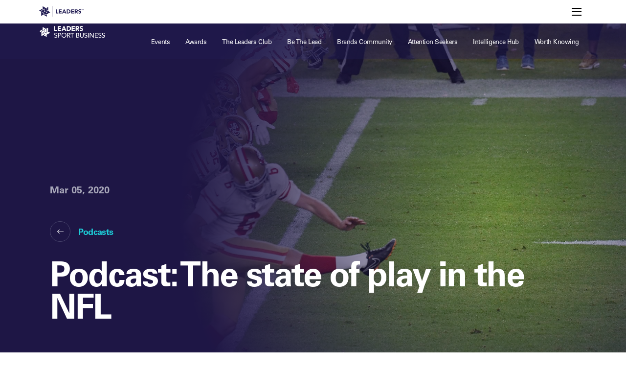

--- FILE ---
content_type: text/html; charset=UTF-8
request_url: https://leadersinsport.com/sport-business/podcasts/podcast-the-state-of-play-in-the-nfl/
body_size: 20739
content:
<!DOCTYPE html>
<!--[if IEMobile 7 ]><html class="no-js iem7 theme-sport-business" manifest="default.appcache?v=1"><![endif]-->
<!--[if lt IE 7 ]><html class="no-js ie6 theme-sport-business" lang="en"><![endif]-->
<!--[if IE 7 ]><html class="no-js ie7 theme-sport-business" lang="en"><![endif]-->
<!--[if IE 8 ]><html class="no-js ie8 theme-sport-business" lang="en"><![endif]-->
<!--[if (gte IE 9)|(gt IEMobile 7)|!(IEMobile)|!(IE)]><!-->
<html class="no-js theme-sport-business smaller-header event-page-tier-" lang="en" dir="ltr">
<!--<![endif]-->
<head>
    <meta charset="utf-8">
    <meta name="viewport" content="width=device-width, initial-scale=1">

    <title>
        Podcast: The state of play in the NFL - Sport Business    </title>

    <link rel="icon" href="https://leadersinsport.com/sport-business/favicon.ico">
    <link rel="apple-touch-icon" href="https://leadersinsport.com/sport-business/apple-touch-icon.png">
    <link rel="pingback" href="https://leadersinsport.com/sport-business/xmlrpc.php">
	<link rel="stylesheet" id="wp-block-library-css" href="/app/themes/leaders-in-sport-rebuild/t.css?cc=11768644014" type="text/css" media="all">
    <meta name='robots' content='index, follow, max-image-preview:large, max-snippet:-1, max-video-preview:-1' />

	<!-- This site is optimized with the Yoast SEO plugin v26.6 - https://yoast.com/wordpress/plugins/seo/ -->
	<link rel="canonical" href="https://leadersinsport.com/sport-business/podcasts/podcast-the-state-of-play-in-the-nfl/" />
	<meta property="og:locale" content="en_US" />
	<meta property="og:type" content="article" />
	<meta property="og:title" content="Podcast: The state of play in the NFL - Sport Business" />
	<meta property="og:description" content="In conversation with SBJ&#039;s NFL reporter, Ben Fischer." />
	<meta property="og:url" content="https://leadersinsport.com/sport-business/podcasts/podcast-the-state-of-play-in-the-nfl/" />
	<meta property="og:site_name" content="Sport Business" />
	<meta property="article:modified_time" content="2021-09-02T10:58:00+00:00" />
	<meta property="og:image" content="https://leadersinsport.com/app/uploads/sites/3/2021/08/NFL-header.jpg" />
	<meta property="og:image:width" content="2040" />
	<meta property="og:image:height" content="1092" />
	<meta property="og:image:type" content="image/jpeg" />
	<meta name="twitter:card" content="summary_large_image" />
	<script type="application/ld+json" class="yoast-schema-graph">{"@context":"https://schema.org","@graph":[{"@type":"WebPage","@id":"https://leadersinsport.com/sport-business/podcasts/podcast-the-state-of-play-in-the-nfl/","url":"https://leadersinsport.com/sport-business/podcasts/podcast-the-state-of-play-in-the-nfl/","name":"Podcast: The state of play in the NFL - Sport Business","isPartOf":{"@id":"https://leadersinsport.com/sport-business/#website"},"primaryImageOfPage":{"@id":"https://leadersinsport.com/sport-business/podcasts/podcast-the-state-of-play-in-the-nfl/#primaryimage"},"image":{"@id":"https://leadersinsport.com/sport-business/podcasts/podcast-the-state-of-play-in-the-nfl/#primaryimage"},"thumbnailUrl":"https://leadersinsport.com/app/uploads/sites/3/2021/08/NFL-header.jpg","datePublished":"2020-03-05T00:00:00+00:00","dateModified":"2021-09-02T10:58:00+00:00","breadcrumb":{"@id":"https://leadersinsport.com/sport-business/podcasts/podcast-the-state-of-play-in-the-nfl/#breadcrumb"},"inLanguage":"en-US","potentialAction":[{"@type":"ReadAction","target":["https://leadersinsport.com/sport-business/podcasts/podcast-the-state-of-play-in-the-nfl/"]}]},{"@type":"ImageObject","inLanguage":"en-US","@id":"https://leadersinsport.com/sport-business/podcasts/podcast-the-state-of-play-in-the-nfl/#primaryimage","url":"https://leadersinsport.com/app/uploads/sites/3/2021/08/NFL-header.jpg","contentUrl":"https://leadersinsport.com/app/uploads/sites/3/2021/08/NFL-header.jpg","width":2040,"height":1092},{"@type":"BreadcrumbList","@id":"https://leadersinsport.com/sport-business/podcasts/podcast-the-state-of-play-in-the-nfl/#breadcrumb","itemListElement":[{"@type":"ListItem","position":1,"name":"Home","item":"https://leadersinsport.com/sport-business/"},{"@type":"ListItem","position":2,"name":"Podcast: The state of play in the NFL"}]},{"@type":"WebSite","@id":"https://leadersinsport.com/sport-business/#website","url":"https://leadersinsport.com/sport-business/","name":"Sport Business","description":"","potentialAction":[{"@type":"SearchAction","target":{"@type":"EntryPoint","urlTemplate":"https://leadersinsport.com/sport-business/?s={search_term_string}"},"query-input":{"@type":"PropertyValueSpecification","valueRequired":true,"valueName":"search_term_string"}}],"inLanguage":"en-US"}]}</script>
	<!-- / Yoast SEO plugin. -->


<link rel='dns-prefetch' href='//player.vimeo.com' />
<link rel='dns-prefetch' href='//stats.wp.com' />
<link rel='dns-prefetch' href='//fonts.googleapis.com' />
<link rel="alternate" type="application/rss+xml" title="Sport Business &raquo; Podcast: The state of play in the NFL Comments Feed" href="https://leadersinsport.com/sport-business/podcasts/podcast-the-state-of-play-in-the-nfl/feed/" />
<link rel="alternate" title="oEmbed (JSON)" type="application/json+oembed" href="https://leadersinsport.com/sport-business/wp-json/oembed/1.0/embed?url=https%3A%2F%2Fleadersinsport.com%2Fsport-business%2Fpodcasts%2Fpodcast-the-state-of-play-in-the-nfl%2F" />
<link rel="alternate" title="oEmbed (XML)" type="text/xml+oembed" href="https://leadersinsport.com/sport-business/wp-json/oembed/1.0/embed?url=https%3A%2F%2Fleadersinsport.com%2Fsport-business%2Fpodcasts%2Fpodcast-the-state-of-play-in-the-nfl%2F&#038;format=xml" />
<style id='wp-img-auto-sizes-contain-inline-css' type='text/css'>
img:is([sizes=auto i],[sizes^="auto," i]){contain-intrinsic-size:3000px 1500px}
/*# sourceURL=wp-img-auto-sizes-contain-inline-css */
</style>
<link rel='stylesheet' id='mp-theme-css' href='https://leadersinsport.com/app/plugins/memberpress/css/ui/theme.css?ver=1.12.10' type='text/css' media='all' />
<style id='wp-emoji-styles-inline-css' type='text/css'>

	img.wp-smiley, img.emoji {
		display: inline !important;
		border: none !important;
		box-shadow: none !important;
		height: 1em !important;
		width: 1em !important;
		margin: 0 0.07em !important;
		vertical-align: -0.1em !important;
		background: none !important;
		padding: 0 !important;
	}
/*# sourceURL=wp-emoji-styles-inline-css */
</style>
<style id='wp-block-library-inline-css' type='text/css'>
:root{--wp-block-synced-color:#7a00df;--wp-block-synced-color--rgb:122,0,223;--wp-bound-block-color:var(--wp-block-synced-color);--wp-editor-canvas-background:#ddd;--wp-admin-theme-color:#007cba;--wp-admin-theme-color--rgb:0,124,186;--wp-admin-theme-color-darker-10:#006ba1;--wp-admin-theme-color-darker-10--rgb:0,107,160.5;--wp-admin-theme-color-darker-20:#005a87;--wp-admin-theme-color-darker-20--rgb:0,90,135;--wp-admin-border-width-focus:2px}@media (min-resolution:192dpi){:root{--wp-admin-border-width-focus:1.5px}}.wp-element-button{cursor:pointer}:root .has-very-light-gray-background-color{background-color:#eee}:root .has-very-dark-gray-background-color{background-color:#313131}:root .has-very-light-gray-color{color:#eee}:root .has-very-dark-gray-color{color:#313131}:root .has-vivid-green-cyan-to-vivid-cyan-blue-gradient-background{background:linear-gradient(135deg,#00d084,#0693e3)}:root .has-purple-crush-gradient-background{background:linear-gradient(135deg,#34e2e4,#4721fb 50%,#ab1dfe)}:root .has-hazy-dawn-gradient-background{background:linear-gradient(135deg,#faaca8,#dad0ec)}:root .has-subdued-olive-gradient-background{background:linear-gradient(135deg,#fafae1,#67a671)}:root .has-atomic-cream-gradient-background{background:linear-gradient(135deg,#fdd79a,#004a59)}:root .has-nightshade-gradient-background{background:linear-gradient(135deg,#330968,#31cdcf)}:root .has-midnight-gradient-background{background:linear-gradient(135deg,#020381,#2874fc)}:root{--wp--preset--font-size--normal:16px;--wp--preset--font-size--huge:42px}.has-regular-font-size{font-size:1em}.has-larger-font-size{font-size:2.625em}.has-normal-font-size{font-size:var(--wp--preset--font-size--normal)}.has-huge-font-size{font-size:var(--wp--preset--font-size--huge)}.has-text-align-center{text-align:center}.has-text-align-left{text-align:left}.has-text-align-right{text-align:right}.has-fit-text{white-space:nowrap!important}#end-resizable-editor-section{display:none}.aligncenter{clear:both}.items-justified-left{justify-content:flex-start}.items-justified-center{justify-content:center}.items-justified-right{justify-content:flex-end}.items-justified-space-between{justify-content:space-between}.screen-reader-text{border:0;clip-path:inset(50%);height:1px;margin:-1px;overflow:hidden;padding:0;position:absolute;width:1px;word-wrap:normal!important}.screen-reader-text:focus{background-color:#ddd;clip-path:none;color:#444;display:block;font-size:1em;height:auto;left:5px;line-height:normal;padding:15px 23px 14px;text-decoration:none;top:5px;width:auto;z-index:100000}html :where(.has-border-color){border-style:solid}html :where([style*=border-top-color]){border-top-style:solid}html :where([style*=border-right-color]){border-right-style:solid}html :where([style*=border-bottom-color]){border-bottom-style:solid}html :where([style*=border-left-color]){border-left-style:solid}html :where([style*=border-width]){border-style:solid}html :where([style*=border-top-width]){border-top-style:solid}html :where([style*=border-right-width]){border-right-style:solid}html :where([style*=border-bottom-width]){border-bottom-style:solid}html :where([style*=border-left-width]){border-left-style:solid}html :where(img[class*=wp-image-]){height:auto;max-width:100%}:where(figure){margin:0 0 1em}html :where(.is-position-sticky){--wp-admin--admin-bar--position-offset:var(--wp-admin--admin-bar--height,0px)}@media screen and (max-width:600px){html :where(.is-position-sticky){--wp-admin--admin-bar--position-offset:0px}}

/*# sourceURL=wp-block-library-inline-css */
</style><style id='global-styles-inline-css' type='text/css'>
:root{--wp--preset--aspect-ratio--square: 1;--wp--preset--aspect-ratio--4-3: 4/3;--wp--preset--aspect-ratio--3-4: 3/4;--wp--preset--aspect-ratio--3-2: 3/2;--wp--preset--aspect-ratio--2-3: 2/3;--wp--preset--aspect-ratio--16-9: 16/9;--wp--preset--aspect-ratio--9-16: 9/16;--wp--preset--color--black: #000000;--wp--preset--color--cyan-bluish-gray: #abb8c3;--wp--preset--color--white: #ffffff;--wp--preset--color--pale-pink: #f78da7;--wp--preset--color--vivid-red: #cf2e2e;--wp--preset--color--luminous-vivid-orange: #ff6900;--wp--preset--color--luminous-vivid-amber: #fcb900;--wp--preset--color--light-green-cyan: #7bdcb5;--wp--preset--color--vivid-green-cyan: #00d084;--wp--preset--color--pale-cyan-blue: #8ed1fc;--wp--preset--color--vivid-cyan-blue: #0693e3;--wp--preset--color--vivid-purple: #9b51e0;--wp--preset--color--purple-200: #a8a7b9;--wp--preset--color--purple-500: #231e57;--wp--preset--gradient--vivid-cyan-blue-to-vivid-purple: linear-gradient(135deg,rgb(6,147,227) 0%,rgb(155,81,224) 100%);--wp--preset--gradient--light-green-cyan-to-vivid-green-cyan: linear-gradient(135deg,rgb(122,220,180) 0%,rgb(0,208,130) 100%);--wp--preset--gradient--luminous-vivid-amber-to-luminous-vivid-orange: linear-gradient(135deg,rgb(252,185,0) 0%,rgb(255,105,0) 100%);--wp--preset--gradient--luminous-vivid-orange-to-vivid-red: linear-gradient(135deg,rgb(255,105,0) 0%,rgb(207,46,46) 100%);--wp--preset--gradient--very-light-gray-to-cyan-bluish-gray: linear-gradient(135deg,rgb(238,238,238) 0%,rgb(169,184,195) 100%);--wp--preset--gradient--cool-to-warm-spectrum: linear-gradient(135deg,rgb(74,234,220) 0%,rgb(151,120,209) 20%,rgb(207,42,186) 40%,rgb(238,44,130) 60%,rgb(251,105,98) 80%,rgb(254,248,76) 100%);--wp--preset--gradient--blush-light-purple: linear-gradient(135deg,rgb(255,206,236) 0%,rgb(152,150,240) 100%);--wp--preset--gradient--blush-bordeaux: linear-gradient(135deg,rgb(254,205,165) 0%,rgb(254,45,45) 50%,rgb(107,0,62) 100%);--wp--preset--gradient--luminous-dusk: linear-gradient(135deg,rgb(255,203,112) 0%,rgb(199,81,192) 50%,rgb(65,88,208) 100%);--wp--preset--gradient--pale-ocean: linear-gradient(135deg,rgb(255,245,203) 0%,rgb(182,227,212) 50%,rgb(51,167,181) 100%);--wp--preset--gradient--electric-grass: linear-gradient(135deg,rgb(202,248,128) 0%,rgb(113,206,126) 100%);--wp--preset--gradient--midnight: linear-gradient(135deg,rgb(2,3,129) 0%,rgb(40,116,252) 100%);--wp--preset--font-size--small: 12px;--wp--preset--font-size--medium: clamp(14px, 0.875rem + ((1vw - 3.2px) * 0.156), 16px);--wp--preset--font-size--large: clamp(15.747px, 0.984rem + ((1vw - 3.2px) * 0.645), 24px);--wp--preset--font-size--x-large: clamp(25.014px, 1.563rem + ((1vw - 3.2px) * 1.327), 42px);--wp--preset--font-size--extra-small: 10px;--wp--preset--font-size--medium-large: clamp(14px, 0.875rem + ((1vw - 3.2px) * 0.469), 20px);--wp--preset--font-size--extra-large: clamp(20px, 1.25rem + ((1vw - 3.2px) * 0.938), 32px);--wp--preset--font-size--huge: clamp(27.894px, 1.743rem + ((1vw - 3.2px) * 1.571), 48px);--wp--preset--font-size--gigantic: clamp(35.2px, 2.2rem + ((1vw - 3.2px) * 2.25), 64px);--wp--preset--font-size--super-gigantic: clamp(34px, 2.125rem + ((1vw - 3.2px) * 3.594), 80px);--wp--preset--font-family--univers: 'Univers', Arial, sans-serif;--wp--preset--spacing--20: 0.44rem;--wp--preset--spacing--30: 0.67rem;--wp--preset--spacing--40: 1rem;--wp--preset--spacing--50: 1.5rem;--wp--preset--spacing--60: 2.25rem;--wp--preset--spacing--70: 3.38rem;--wp--preset--spacing--80: 5.06rem;--wp--preset--shadow--natural: 6px 6px 9px rgba(0, 0, 0, 0.2);--wp--preset--shadow--deep: 12px 12px 50px rgba(0, 0, 0, 0.4);--wp--preset--shadow--sharp: 6px 6px 0px rgba(0, 0, 0, 0.2);--wp--preset--shadow--outlined: 6px 6px 0px -3px rgb(255, 255, 255), 6px 6px rgb(0, 0, 0);--wp--preset--shadow--crisp: 6px 6px 0px rgb(0, 0, 0);}:where(body) { margin: 0; }.wp-site-blocks > .alignleft { float: left; margin-right: 2em; }.wp-site-blocks > .alignright { float: right; margin-left: 2em; }.wp-site-blocks > .aligncenter { justify-content: center; margin-left: auto; margin-right: auto; }:where(.wp-site-blocks) > * { margin-block-start: 24px; margin-block-end: 0; }:where(.wp-site-blocks) > :first-child { margin-block-start: 0; }:where(.wp-site-blocks) > :last-child { margin-block-end: 0; }:root { --wp--style--block-gap: 24px; }:root :where(.is-layout-flow) > :first-child{margin-block-start: 0;}:root :where(.is-layout-flow) > :last-child{margin-block-end: 0;}:root :where(.is-layout-flow) > *{margin-block-start: 24px;margin-block-end: 0;}:root :where(.is-layout-constrained) > :first-child{margin-block-start: 0;}:root :where(.is-layout-constrained) > :last-child{margin-block-end: 0;}:root :where(.is-layout-constrained) > *{margin-block-start: 24px;margin-block-end: 0;}:root :where(.is-layout-flex){gap: 24px;}:root :where(.is-layout-grid){gap: 24px;}.is-layout-flow > .alignleft{float: left;margin-inline-start: 0;margin-inline-end: 2em;}.is-layout-flow > .alignright{float: right;margin-inline-start: 2em;margin-inline-end: 0;}.is-layout-flow > .aligncenter{margin-left: auto !important;margin-right: auto !important;}.is-layout-constrained > .alignleft{float: left;margin-inline-start: 0;margin-inline-end: 2em;}.is-layout-constrained > .alignright{float: right;margin-inline-start: 2em;margin-inline-end: 0;}.is-layout-constrained > .aligncenter{margin-left: auto !important;margin-right: auto !important;}.is-layout-constrained > :where(:not(.alignleft):not(.alignright):not(.alignfull)){margin-left: auto !important;margin-right: auto !important;}body .is-layout-flex{display: flex;}.is-layout-flex{flex-wrap: wrap;align-items: center;}.is-layout-flex > :is(*, div){margin: 0;}body .is-layout-grid{display: grid;}.is-layout-grid > :is(*, div){margin: 0;}body{padding-top: 0px;padding-right: 0px;padding-bottom: 0px;padding-left: 0px;}a:where(:not(.wp-element-button)){text-decoration: underline;}:root :where(.wp-element-button, .wp-block-button__link){background-color: #32373c;border-width: 0;color: #fff;font-family: inherit;font-size: inherit;font-style: inherit;font-weight: inherit;letter-spacing: inherit;line-height: inherit;padding-top: calc(0.667em + 2px);padding-right: calc(1.333em + 2px);padding-bottom: calc(0.667em + 2px);padding-left: calc(1.333em + 2px);text-decoration: none;text-transform: inherit;}.has-black-color{color: var(--wp--preset--color--black) !important;}.has-cyan-bluish-gray-color{color: var(--wp--preset--color--cyan-bluish-gray) !important;}.has-white-color{color: var(--wp--preset--color--white) !important;}.has-pale-pink-color{color: var(--wp--preset--color--pale-pink) !important;}.has-vivid-red-color{color: var(--wp--preset--color--vivid-red) !important;}.has-luminous-vivid-orange-color{color: var(--wp--preset--color--luminous-vivid-orange) !important;}.has-luminous-vivid-amber-color{color: var(--wp--preset--color--luminous-vivid-amber) !important;}.has-light-green-cyan-color{color: var(--wp--preset--color--light-green-cyan) !important;}.has-vivid-green-cyan-color{color: var(--wp--preset--color--vivid-green-cyan) !important;}.has-pale-cyan-blue-color{color: var(--wp--preset--color--pale-cyan-blue) !important;}.has-vivid-cyan-blue-color{color: var(--wp--preset--color--vivid-cyan-blue) !important;}.has-vivid-purple-color{color: var(--wp--preset--color--vivid-purple) !important;}.has-purple-200-color{color: var(--wp--preset--color--purple-200) !important;}.has-purple-500-color{color: var(--wp--preset--color--purple-500) !important;}.has-black-background-color{background-color: var(--wp--preset--color--black) !important;}.has-cyan-bluish-gray-background-color{background-color: var(--wp--preset--color--cyan-bluish-gray) !important;}.has-white-background-color{background-color: var(--wp--preset--color--white) !important;}.has-pale-pink-background-color{background-color: var(--wp--preset--color--pale-pink) !important;}.has-vivid-red-background-color{background-color: var(--wp--preset--color--vivid-red) !important;}.has-luminous-vivid-orange-background-color{background-color: var(--wp--preset--color--luminous-vivid-orange) !important;}.has-luminous-vivid-amber-background-color{background-color: var(--wp--preset--color--luminous-vivid-amber) !important;}.has-light-green-cyan-background-color{background-color: var(--wp--preset--color--light-green-cyan) !important;}.has-vivid-green-cyan-background-color{background-color: var(--wp--preset--color--vivid-green-cyan) !important;}.has-pale-cyan-blue-background-color{background-color: var(--wp--preset--color--pale-cyan-blue) !important;}.has-vivid-cyan-blue-background-color{background-color: var(--wp--preset--color--vivid-cyan-blue) !important;}.has-vivid-purple-background-color{background-color: var(--wp--preset--color--vivid-purple) !important;}.has-purple-200-background-color{background-color: var(--wp--preset--color--purple-200) !important;}.has-purple-500-background-color{background-color: var(--wp--preset--color--purple-500) !important;}.has-black-border-color{border-color: var(--wp--preset--color--black) !important;}.has-cyan-bluish-gray-border-color{border-color: var(--wp--preset--color--cyan-bluish-gray) !important;}.has-white-border-color{border-color: var(--wp--preset--color--white) !important;}.has-pale-pink-border-color{border-color: var(--wp--preset--color--pale-pink) !important;}.has-vivid-red-border-color{border-color: var(--wp--preset--color--vivid-red) !important;}.has-luminous-vivid-orange-border-color{border-color: var(--wp--preset--color--luminous-vivid-orange) !important;}.has-luminous-vivid-amber-border-color{border-color: var(--wp--preset--color--luminous-vivid-amber) !important;}.has-light-green-cyan-border-color{border-color: var(--wp--preset--color--light-green-cyan) !important;}.has-vivid-green-cyan-border-color{border-color: var(--wp--preset--color--vivid-green-cyan) !important;}.has-pale-cyan-blue-border-color{border-color: var(--wp--preset--color--pale-cyan-blue) !important;}.has-vivid-cyan-blue-border-color{border-color: var(--wp--preset--color--vivid-cyan-blue) !important;}.has-vivid-purple-border-color{border-color: var(--wp--preset--color--vivid-purple) !important;}.has-purple-200-border-color{border-color: var(--wp--preset--color--purple-200) !important;}.has-purple-500-border-color{border-color: var(--wp--preset--color--purple-500) !important;}.has-vivid-cyan-blue-to-vivid-purple-gradient-background{background: var(--wp--preset--gradient--vivid-cyan-blue-to-vivid-purple) !important;}.has-light-green-cyan-to-vivid-green-cyan-gradient-background{background: var(--wp--preset--gradient--light-green-cyan-to-vivid-green-cyan) !important;}.has-luminous-vivid-amber-to-luminous-vivid-orange-gradient-background{background: var(--wp--preset--gradient--luminous-vivid-amber-to-luminous-vivid-orange) !important;}.has-luminous-vivid-orange-to-vivid-red-gradient-background{background: var(--wp--preset--gradient--luminous-vivid-orange-to-vivid-red) !important;}.has-very-light-gray-to-cyan-bluish-gray-gradient-background{background: var(--wp--preset--gradient--very-light-gray-to-cyan-bluish-gray) !important;}.has-cool-to-warm-spectrum-gradient-background{background: var(--wp--preset--gradient--cool-to-warm-spectrum) !important;}.has-blush-light-purple-gradient-background{background: var(--wp--preset--gradient--blush-light-purple) !important;}.has-blush-bordeaux-gradient-background{background: var(--wp--preset--gradient--blush-bordeaux) !important;}.has-luminous-dusk-gradient-background{background: var(--wp--preset--gradient--luminous-dusk) !important;}.has-pale-ocean-gradient-background{background: var(--wp--preset--gradient--pale-ocean) !important;}.has-electric-grass-gradient-background{background: var(--wp--preset--gradient--electric-grass) !important;}.has-midnight-gradient-background{background: var(--wp--preset--gradient--midnight) !important;}.has-small-font-size{font-size: var(--wp--preset--font-size--small) !important;}.has-medium-font-size{font-size: var(--wp--preset--font-size--medium) !important;}.has-large-font-size{font-size: var(--wp--preset--font-size--large) !important;}.has-x-large-font-size{font-size: var(--wp--preset--font-size--x-large) !important;}.has-extra-small-font-size{font-size: var(--wp--preset--font-size--extra-small) !important;}.has-medium-large-font-size{font-size: var(--wp--preset--font-size--medium-large) !important;}.has-extra-large-font-size{font-size: var(--wp--preset--font-size--extra-large) !important;}.has-huge-font-size{font-size: var(--wp--preset--font-size--huge) !important;}.has-gigantic-font-size{font-size: var(--wp--preset--font-size--gigantic) !important;}.has-super-gigantic-font-size{font-size: var(--wp--preset--font-size--super-gigantic) !important;}.has-univers-font-family{font-family: var(--wp--preset--font-family--univers) !important;}
/*# sourceURL=global-styles-inline-css */
</style>

<link rel='stylesheet' id='fontawesome-free-css' href='https://leadersinsport.com/app/plugins/getwid/vendors/fontawesome-free/css/all.min.css?ver=5.5.0' type='text/css' media='all' />
<link rel='stylesheet' id='slick-css' href='https://leadersinsport.com/app/plugins/getwid/vendors/slick/slick/slick.min.css?ver=1.9.0' type='text/css' media='all' />
<link rel='stylesheet' id='slick-theme-css' href='https://leadersinsport.com/app/plugins/getwid/vendors/slick/slick/slick-theme.min.css?ver=1.9.0' type='text/css' media='all' />
<link rel='stylesheet' id='mp-fancybox-css' href='https://leadersinsport.com/app/plugins/getwid/vendors/mp-fancybox/jquery.fancybox.min.css?ver=3.5.7-mp.1' type='text/css' media='all' />
<link rel='stylesheet' id='getwid-blocks-css' href='https://leadersinsport.com/app/plugins/getwid/assets/css/blocks.style.css?ver=2.1.3' type='text/css' media='all' />
<link rel='stylesheet' id='leadersinsport-features-style-css' href='https://leadersinsport.com/app/plugins/leadersinsport-features/assets/build/css/main.css?ver=1765776750' type='text/css' media='all' />
<link rel='stylesheet' id='search-filter-plugin-styles-css' href='https://leadersinsport.com/app/plugins/search-filter-pro/public/assets/css/search-filter.min.css?ver=2.5.21' type='text/css' media='all' />
<link rel='stylesheet' id='main-css-css' href='https://leadersinsport.com/app/themes/leaders-in-sport-rebuild/assets/dist/css/main.921b3de77a8b455aea67.css' type='text/css' media='all' />
<link rel='stylesheet' id='lity-css-css' href='https://leadersinsport.com/app/themes/leaders-in-sport-rebuild/assets/libs/lity/lity.min.css' type='text/css' media='all' />
<link rel='stylesheet' id='main-font-css' href='https://fonts.googleapis.com/css2?family=Poppins%3Aital%2Cwght%400%2C400%3B0%2C500%3B0%2C700%3B1%2C400&#038;display=swap&#038;ver=6.9' type='text/css' media='all' />
<link rel='stylesheet' id='wp-pagenavi-css' href='https://leadersinsport.com/app/plugins/wp-pagenavi/pagenavi-css.css?ver=2.70' type='text/css' media='all' />
<script type="text/javascript" src="https://leadersinsport.com/sport-business/wp-includes/js/jquery/jquery.min.js?ver=3.7.1" id="jquery-core-js"></script>
<script type="text/javascript" src="https://leadersinsport.com/sport-business/wp-includes/js/jquery/jquery-migrate.min.js?ver=3.4.1" id="jquery-migrate-js"></script>
<script type="text/javascript" id="search-filter-plugin-build-js-extra">
/* <![CDATA[ */
var SF_LDATA = {"ajax_url":"https://leadersinsport.com/sport-business/wp-admin/admin-ajax.php","home_url":"https://leadersinsport.com/sport-business/","extensions":[]};
//# sourceURL=search-filter-plugin-build-js-extra
/* ]]> */
</script>
<script type="text/javascript" src="https://leadersinsport.com/app/plugins/search-filter-pro/public/assets/js/search-filter-build.min.js?ver=2.5.21" id="search-filter-plugin-build-js"></script>
<script type="text/javascript" src="https://leadersinsport.com/app/plugins/search-filter-pro/public/assets/js/chosen.jquery.min.js?ver=2.5.21" id="search-filter-plugin-chosen-js"></script>
<script type="text/javascript" id="main-js-js-extra">
/* <![CDATA[ */
var LiSAjax = {"ajaxurl":"https://leadersinsport.com/sport-business/wp-admin/admin-ajax.php"};
//# sourceURL=main-js-js-extra
/* ]]> */
</script>
<script type="text/javascript" src="https://leadersinsport.com/app/themes/leaders-in-sport-rebuild/assets/dist/js/main.921b3de77a8b455aea67.js" id="main-js-js"></script>
<script type="text/javascript" src="https://player.vimeo.com/api/player.js?ver=1.0.0" id="gamipress-vimeo-api-js-js"></script>
<script type="text/javascript" src="https://leadersinsport.com/app/themes/leaders-in-sport-rebuild/assets/libs/lity/lity.min.js" id="lity-js-js"></script>
<link rel="https://api.w.org/" href="https://leadersinsport.com/sport-business/wp-json/" /><link rel="alternate" title="JSON" type="application/json" href="https://leadersinsport.com/sport-business/wp-json/wp/v2/podcast/1349" /><link rel="EditURI" type="application/rsd+xml" title="RSD" href="https://leadersinsport.com/sport-business/xmlrpc.php?rsd" />
<link rel='shortlink' href='https://leadersinsport.com/sport-business/?p=1349' />

			<!-- dataLayer push for single content types -->
			<script>
				window.dataLayer = window.dataLayer || [];
				window.dataLayer.push( {
					event: 'view_podcast',
					published_date: '2020-03-05 00:00:00'
				} );
			</script>
			<!-- End dataLayer push for single content types -->
				<style>img#wpstats{display:none}</style>
		<link rel="icon" href="https://leadersinsport.com/app/uploads/sites/3/2021/08/lis-favicon.png" sizes="32x32" />
<link rel="icon" href="https://leadersinsport.com/app/uploads/sites/3/2021/08/lis-favicon.png" sizes="192x192" />
<link rel="apple-touch-icon" href="https://leadersinsport.com/app/uploads/sites/3/2021/08/lis-favicon.png" />
<meta name="msapplication-TileImage" content="https://leadersinsport.com/app/uploads/sites/3/2021/08/lis-favicon.png" />
		<style type="text/css" id="wp-custom-css">
			.postid-18038 .h2.es-section__title {
	font-size: clamp(2.5rem, 2.273rem + 0.97vw, 3rem);
}

.postid-18038 .cards.cards--var-1 .card .card__content .card__title {
	font-size:clamp(1rem, 0.909rem + 0.388vw, 1.2rem);
}
@media (max-width: 768px) {
	.hero.hero--var-1 .hero__overlay .hero__content .hero__title {
	font-size: 2.37rem;
	}
	
	.with_hero_imgs.with_hero_imgs + .hero__logos
	{bottom: 0.7rem !important}
	.with_hero_imgs.with_hero_imgs + .hero__logos img {
		padding-right: 10px;
		padding-bottom: 20px;
}
	.hero.hero--var-1 .hero__overlay .hero__content .hero__cta {
		width: 100%;
		padding-bottom: 20px;
	}
	.container.with_hero_imgs.with_hero_imgs.with_hero_imgs{
		margin-bottom: 15rem !important;
	}
}

.half-top-padding { 
	padding-top: 3rem;
}	

.half-bottom-padding {
	padding-bottom: 3rem; 
}

.no-padding-bottom {
	padding-bottom: 0px !important;
}


.no-padding-top {
	padding-top: 0px !important;
}

body.postid-31604 .cards.cards--var-1 .card .card__image .card__image__inner {
	height: 100%
}		</style>
		    <!-- Osano -->
    <script src="https://cmp.osano.com/reyyOrDaqo/66f9f9fc-5d8c-4a6f-9f33-9bf61895f1bb/osano.js"></script>
    <style>
        .osano-cm-widget{display: none;}
        .osano-cm-header,
        .osano-cm-description,
        .osano-cm-description p,
        .osano-cm-label,
        .osano-cm-disclosure__list
        {
            color: #FFFFFF;
        }
    </style>
      <!-- Google Tag Manager -->
  <script>(function(w,d,s,l,i){w[l]=w[l]||[];w[l].push({'gtm.start':new Date().getTime(),event:'gtm.js'});var f=d.getElementsByTagName(s)[0],j=d.createElement(s),dl=l!='dataLayer'?'&l='+l:'';j.async=true;j.src='https://www.googletagmanager.com/gtm.js?id='+i+dl;f.parentNode.insertBefore(j,f);})(window,document,'script','dataLayer','GTM-WXBW5K4');</script>
  <!-- End Google Tag Manager -->
</head>
<body class="wp-singular podcast-template-default single single-podcast postid-1349 wp-theme-leaders-in-sport-rebuild">
<!-- Google Tag Manager (noscript) -->
<noscript><iframe src="https://www.googletagmanager.com/ns.html?id=GTM-WXBW5K4" height="0" width="0" style="display:none;visibility:hidden"></iframe></noscript>
<!-- End Google Tag Manager (noscript) -->

<script>
  if (window.self !== window.top) {
    if(sessionStorage.getItem("fromrcbsite") !== null) {
      document.getElementById('site-header').remove();
    }
    let params = new URLSearchParams(document.location.search)
    let isRcb = params.get("fromrcbsite");
    if(isRcb) {
      sessionStorage.setItem("fromrcbsite", "true");
      document.getElementById('site-header').remove();
    }
  }
</script>
<style>
    .menu-item-3622.menu-item-3622.menu-item-3622 a{
        background: var(--text-color);
        font-weight: bold;
        color: #fff;
        display: block;
        padding: 0 20px;
        height: 40px;
        margin-top:-2px;
        margin-left:5px;
        line-height:38px;
        border-bottom: 0;
    }

    .menu-item-3622.menu-item-3622.menu-item-3622 a:hover{
        opacity: 0.7;
    }
    .gform_wrapper {
        text-align: left;
    }
</style>

	
<style>
	@font-face {
		font-family: "Things";
		src: url("https://leadersinsport.com/app/themes/leaders-in-sport-rebuild/assets/fonts/things.woff")
			format("woff");
		font-weight: normal;
		font-style: normal;
		}

		@font-face {
		font-family: "Nord";
		src: url("https://leadersinsport.com/app/themes/leaders-in-sport-rebuild/assets/fonts/nord-regular.woff")
			format("woff");
		font-weight: normal;
		font-style: normal;
		}

    .new-header {width: 100%; min-height: 3rem;}
    .new-header:hover::before {
        content: "";
        background-color: #231E55CC;
        opacity: 0.5;
        width: 100vw;
        height: 100%;
        z-index: 509;
        position: fixed;
        top: 0;
        pointer-events: none;
    }
    .new-header-wrapper {display: flex; flex-direction: row; justify-content: space-between; align-items: center}
    .new-nav-wrapper {width: 100%; display: flex; align-items: center; flex-direction: row-reverse; }

    .new-menu {font-size: 14px;min-height: 4rem; width: 100%; display: flex; flex-direction: row; justify-content: end;opacity: 1;transition: opacity 0s ease-out, transform 0.2s ease-in;transform: translateX(0px);}
    @media screen and (max-width: 1239px) {
        .new-menu {font-size: 13px;}
    }
    .smaller-header .new-menu.hidden {opacity: 0;user-select:none;pointer-events:none;transform: translateX(40px);}
    .new-menu > *:not(:first-child) {padding-left: 0.75rem; border-left: 1px solid #D7D6E0 }
    .new-menu > .nav-first { border-left: none }
    .new-menu > *:not(:last-child) {padding-right: 0.75rem}
    .toggle-menu-button {width: 40px; top: initial !important}
    .active ~ .new-menu {transform: translateX(0px);opacity: 1;}
    .active ~ .new-menu.hidden {transform: translateX(40px);opacity: 0;}
    .new-nav {display: flex; flex-direction: row; }
    .new-nav ul { list-style: none;margin:0;padding:0;}
    .new-nav > ul {display: flex; flex-direction: row; align-items: center; justify-content: center; }
    .new-nav > ul >li {display: flex; flex-direction: row; align-self: stretch;align-items: center; position: relative;}
    .new-nav > ul >li > a {border-top: 3px solid transparent; border-bottom: 3px solid transparent; padding: 0 0.5rem; }
    .new-nav > ul >li.menu-item-has-children > a:after {
        content: "";
        height: 4px;
        width: 8px;
        background: url('/app/themes/leaders-in-sport-rebuild/assets/icons/chevron-down.svg') no-repeat;
        background-size: contain;
        position: absolute;
        top: 50%;
        right: -3px;
    }
    .new-nav > ul >li:not(:first-child) {padding-left: 0.5rem;  }
    .new-nav-secondary .new-nav > ul >li:not(:first-child) {border-left: 1px solid #D7D6E0; }
    .new-nav > ul >li:not(:last-child) {padding-right: 0.5rem;}
    .new-nav > ul >li > ul {opacity:0; pointer-events: none; transition: opacity linear 0.2s; z-index: 511; position: absolute; top: 100%; left: 0;margin: 0px 50%;translate: -50% 0% 0; width: max-content; background-color: #fff;}
    .new-nav > ul >li > ul > li {background-color: white;}
    .new-nav > ul >li > ul > li:hover {background-color: #D7D6E0;}
    .new-nav > ul >li > ul a {padding: 1rem; display: flex; flex-direction: column; justify-content: flex-start; align-items: flex-start}
    .new-nav > ul >li > ul a sub {padding: 0.2rem 0; display: flex; flex-direction: column; justify-content: flex-start; align-items: flex-start; color: #A9A8B9;}

    .new-nav > ul >li:hover > a {border-bottom-color: currentColor; }
    .new-nav > ul.new-nav-secondary >li:hover > a {border-bottom-color: transparent; }
    .new-nav > ul >li:hover > ul {opacity:1; pointer-events: all;}
    .new-nav > ul a {text-align: center;text-decoration: none;display: flex; flex-direction: row; align-self: stretch;align-items: center; }
    .new-nav > ul a:hover {}
    .nav-strapline {padding:0 0.5rem; color:var(--color-primary-lighten-2);border-bottom:3px solid transparent;}
    .new-nav-first {}
    .new-nav-primary {}
    .new-nav-secondary {}
    .new-secondary > li:hover a{ border-bottom: 0px }
    .new-nav-featured > li a span {color:white; background-color: #231E55; padding: 0.5rem 1rem; opacity: 1;}
    .new-nav-featured > li:hover a span {opacity: 0.7;text-decoration: none;}
    #menu-item-3622 {display:none}

    .site-header-wrapper .header--secondary {
        z-index: -1;
    }
    .smaller-header .new-header a.logo svg {
        height: 1.5rem;
        width: auto;
    }
    .smaller-header .new-menu {
        min-height: 3rem
    }
    .smaller-header .nav-strapline {
        display: none;
    }

    .moreInfo {
        display: none;
    }

    .only-mobile {display: none;}
    @media screen and (max-width: 1023px) {
        /*.smaller-header .nav-strapline { display: flex; }*/
        .new-nav-wrapper {min-height: 3rem }
        .toggle-menu-button {display: block;}
        .toggle-menu-button.active {position: fixed;z-index: 513;}
        .toggle-menu-button ~ .new-menu {pointer-events:none;transform: translateX(0px);opacity: 0;z-index:512;overflow: scroll; padding: 2rem; position: fixed; top:0; left: 0; width: 100vw; height: 100%; min-height: 100vh;background-color: white; flex-direction: column; justify-content: flex-start; align-items: center;}
        .toggle-menu-button.active ~ .new-menu { pointer-events:all;transform: translateX(0px);opacity: 1;}
        .toggle-menu-button.active ~ .new-menu .new-nav { flex-direction: column;     align-items: center;}
        .toggle-menu-button.active ~ .new-menu .new-nav > ul >li {flex-direction: column;}
        .toggle-menu-button.active ~ .new-menu .new-nav > ul >li > a {padding: 1rem;width: 100%;justify-content: center;}
        .toggle-menu-button.active ~ .new-menu > *:not(:first-child) {border-left: none; }
        .toggle-menu-button.active ~ .new-menu .new-nav > ul {flex-direction: column}
        .toggle-menu-button.active ~ .new-menu .new-nav > ul >li.menu-item-has-children > a:after {display: none}
        .toggle-menu-button.active ~ .new-menu .new-nav > ul >li > ul {opacity:1; pointer-events: all; position: relative; top: initial; left: initial;margin: initial;translate: initial; width: initial; }
        .toggle-menu-button.active ~ .new-menu .new-nav > ul >li > ul > li {background-color: #eee;  }
        .toggle-menu-button.active ~ .new-menu .new-nav > ul >li > ul > li:hover {background-color: #D7D6E0;  }
        .toggle-menu-button.active ~ .new-menu .new-nav > ul >li:not(:first-child) {padding-left: 0; border-left: none;  }
        .toggle-menu-button.active ~ .new-menu .new-nav > ul >li:not(:last-child) {padding-right: 0;}
        .toggle-menu-button.active ~ .new-menu .new-secondary { padding: 1rem; }
        .toggle-menu-button.active ~ .new-menu .nav-strapline  { display: none }
        .new-secondary a + a  { display: none;  }
    }
    @media screen and (min-width: 1024px) {
        .moreInfo {
            display: flex;
            left: 0;
            margin: 0px 50%;
            padding-top: 20px !important;
            pointer-events: none;
            position: absolute;
            top: 100%;
            transition: opacity linear 0.2s;
            translate: -50% 0% 0;
            width: max-content;
            z-index: 511;
            opacity:0;
            text-align: left !important;
        }
        .new-nav > ul >li:hover > .moreInfo {opacity:1; pointer-events: all;}
        .moreInfoBox {
            background-color: #fff;
            display: flex;
            flex-direction: row;
            padding: 12px;
            gap: 12px;
            width: 300px;
        }
        .moreInfo:hover .moreInfoBox {background-color: #D7D6E0;}
        .moreInfoImg {
            width: 60px; height: 60px;border-radius: 2px; background-color: #A7A9AC;flex-shrink: 0;flex-grow: 0;
            background-repeat: no-repeat;
            background-size: cover;
            background-position: center center;
        }
        .moreInfoText {
            display: flex;
            flex-direction: column;
            gap: 8px;
            line-height: 16px;
            justify-content: space-between;
        }
        .moreInfoTitle {

        }
        .moreInfoLink {
            font-size: 12px;
            text-transform: uppercase;
            font-weight: 700;
            display: flex;
            flex-direction: row;
            gap: 10px;
            align-items: center;
        }
        .chev {
            width: 6px;
            height: 6px;
            border-color: #000;
            border-top: 1px solid;
            border-right: 1px solid;
            transform: translate(0, -2px) rotate(45deg);
            transform-origin: top left;
        }
    }


	.theme-leaders-club .postid-21 .nav-secondary {
		background: rgba(29, 29, 29, 0.7) !important;
		border-bottom: 1px solid rgba(255, 255, 255, .3);

	}

	.theme-leaders-club .postid-21 .nav-secondary .logo img {
		height: 64px;
	}

	.theme-leaders-club .postid-21 .nav-secondary .menu-item {
		text-transform: uppercase;
		font-family: 'Nord';
		font-size: 13px; 
	}


    .nav-secondary {
        display: flex;
        flex-direction: row;
        width: 100%;
        top: 100%;
        position: absolute;
        min-height: 4.5rem;
        z-index: -1;
        background: var(--color-primary-a30);
        font-size: 13px;
    }
    .nav-secondary a {color: white; text-align: center;}
    .nav-secondary .button {
        background-color: white;
        color: black;
        padding: 12px 16px;
        align-self: center;
        text-transform: none;}
    .nav-secondary .current-menu-item a,
    .nav-secondary .current_page_item a
    {border-bottom-color: var(--color-secondary);}
    .nav-secondary .logo {align-content: center;}
    .nav-secondary .new-nav > ul >li:not(:first-child) {
        border-left: none
    }
    .nav-secondary .new-nav > ul >li:last-child {
        padding-right: 0.5rem;
    }
    [data-modal-id] a,
    [data-modal-id]:hover a {
        border-color: #fff !important;
        font-size: 12px !important;
    }
    .user-profile {
        display: flex;
        flex-direction: row;
    }
    .user-profile a {
        align-content: center;
        position: relative;
        padding-left: 1.5rem;
        padding-right: .7rem;
        border-top: 3px solid transparent;
        border-bottom: 3px solid transparent;
        text-decoration: none;
        font-weight: bold;
    }
    .user-profile a:before {
        content: " ";
        display: block;
        position: absolute;
        top: 50%;
        transform: translate(0%, -50%);
        left: .5rem;
        margin: auto;
        width: .625rem;
        height: .625rem;
        background-size: contain;
        background: url('/app/themes/leaders-in-sport-rebuild/assets/icons/avatar-light.svg') no-repeat
    }

    @media screen and (max-width: 1023px) {
        #secondaryMenu {
            display: none;
        }
    }
    .mobile-secondary-nav {
        display: none;
    }
    @media screen and (max-width: 1023px) {
        .mobile-secondary-nav {
            display: flex;
            flex-direction: column;
        }
    }
</style>
<header class="new-header">
	<div class="flex flex-row flex-wrap w-full bg-white relative z-[510]">
		<div id="site-header" class="container new-header-wrapper relative">
			<a href="/" class="logo">
    <span class="visually-hidden">Leaders in Business</span>
    <svg width="144" height="36" class="block" viewBox="0 0 144 36" aria-hidden="true">
        <use xlink:href="/app/themes/leaders-in-sport-rebuild/assets/icons/leaders-logo.svg#leaders-logo"></use>
    </svg>
</a>
			<div class="new-nav-wrapper">
				<button class="toggle-menu-button " aria-pressed="false" aria-controls="main-menu">
					<span class="visually-hidden">Toggle menu</span>
					<span class="menu-icon"><span class="middle-bar"></span></span>
				</button>
				<div id="mainMenu" class="new-menu hidden">
					<div class="mobile-secondary-nav">
						<nav class="new-nav"><ul id="menu-sb-navigation" class="new-nav-first   "><li id="menu-item-3595" class="menu-item menu-item-type-post_type menu-item-object-page menu-item-3595"><a class="nav-link"  href="https://leadersinsport.com/sport-business/sport-business-events/"><span>Events</span></a></li>
<li id="menu-item-3625" class="menu-item menu-item-type-custom menu-item-object-custom menu-item-3625"><a class="nav-link"  href="https://leadersinsport.com/sport-business/leaders-events/leaders-sport-awards/"><span>Awards</span></a></li>
<li id="menu-item-25136" class="menu-item menu-item-type-custom menu-item-object-custom menu-item-25136"><a class="nav-link"  href="https://leadersinsport.com/leaders-club/"><span>The Leaders Club</span></a></li>
<li id="menu-item-25137" class="menu-item menu-item-type-custom menu-item-object-custom menu-item-25137"><a class="nav-link"  href="https://leadersinsport.com/sport-business/leaders-events/be-the-lead/"><span>Be The Lead</span></a></li>
<li id="menu-item-33483" class="menu-item menu-item-type-post_type menu-item-object-page menu-item-33483"><a class="nav-link"  href="https://leadersinsport.com/sport-business/brands-community/"><span>Brands Community</span></a></li>
<li id="menu-item-28007" class="menu-item menu-item-type-custom menu-item-object-custom menu-item-28007"><a class="nav-link"  href="https://leadersinsport.com/sport-business/leaders-events/attention-seekers/"><span>Attention Seekers</span></a></li>
<li id="menu-item-3624" class="menu-item menu-item-type-post_type menu-item-object-page menu-item-3624"><a class="nav-link"  href="https://leadersinsport.com/sport-business/intelligence-hub/"><span>Intelligence Hub</span></a></li>
<li id="menu-item-32879" class="menu-item menu-item-type-post_type menu-item-object-page menu-item-32879"><a class="nav-link"  href="https://leadersinsport.com/sport-business/worth-knowing/"><span>Worth Knowing</span></a></li>
</ul></nav>					</div>
					<nav class="new-nav nav-first"><ul id="menu-header-first" class="new-nav-first   "><li id="menu-item-4560" class="menu-item menu-item-type-custom menu-item-object-custom menu-item-4560"><a class="nav-link"  href="https://leadersinsport.com/sport-business/leaders-events/leaders-meet-innovation/"><span>Leaders Meet: Innovation</span></a></li>
</ul></nav>					<nav class="new-nav"><ul id="menu-primary-heading" class="new-nav-primary   "><li id="menu-item-3982" class="menu-item menu-item-type-post_type menu-item-object-page menu-item-has-children menu-item-3982"><a class="nav-link"  href="https://leadersinsport.com/events/"><span>Events</span></a>
<ul class="sub-menu">
	<li id="menu-item-3983" class="menu-item menu-item-type-custom menu-item-object-custom menu-item-3983"><a class="nav-link"  href="https://leadersinsport.com/sport-business/leaders-events/leaders-week-london/"><span>Leaders Week London</span></a></li>
	<li id="menu-item-3984" class="menu-item menu-item-type-custom menu-item-object-custom menu-item-3984"><a class="nav-link"  href="https://leadersinsport.com/sport-business/leaders-events/leaders-sport-awards/"><span>Leaders Sports Awards</span></a></li>
	<li id="menu-item-3989" class="menu-item menu-item-type-custom menu-item-object-custom menu-item-3989"><a class="nav-link"  href="https://leadersinsport.com/leaders-club/events/"><span>Leaders Club Events</span></a></li>
	<li id="menu-item-4310" class="menu-item menu-item-type-custom menu-item-object-custom menu-item-4310"><a class="nav-link"  href="https://leadersinsport.com/performance-institute/events/"><span>Leaders Performance Institute Events</span></a></li>
	<li id="menu-item-4149" class="menu-item menu-item-type-custom menu-item-object-custom menu-item-4149"><a class="nav-link"  href="https://leadersinsport.com/sport-business/leaders-events/leaders-meet-innovation/"><span>Leaders Meet: Innovation</span></a></li>
</ul>
</li>
<li id="menu-item-4059" class="menu-item menu-item-type-post_type menu-item-object-page menu-item-has-children menu-item-4059"><a class="nav-link"  href="https://leadersinsport.com/memberships/"><span>Memberships</span></a>
<ul class="sub-menu">
	<li id="menu-item-4060" class="menu-item menu-item-type-custom menu-item-object-custom menu-item-4060"><a class="nav-link"  href="https://leadersinsport.com/leaders-club/"><span>The Leaders Club</span></a></li>
	<li id="menu-item-4061" class="menu-item menu-item-type-custom menu-item-object-custom menu-item-4061"><a class="nav-link"  href="https://leadersinsport.com/performance-institute/"><span>Leaders Performance Institute</span></a></li>
</ul>
</li>
<li id="menu-item-3952" class="menu-item menu-item-type-post_type menu-item-object-page menu-item-has-children menu-item-3952"><a class="nav-link"  href="https://leadersinsport.com/about/"><span>About</span></a>
<ul class="sub-menu">
	<li id="menu-item-3953" class="menu-item menu-item-type-post_type menu-item-object-page menu-item-3953"><a class="nav-link"  href="https://leadersinsport.com/careers/"><span>Careers</span></a></li>
	<li id="menu-item-3954" class="menu-item menu-item-type-post_type menu-item-object-page menu-item-3954"><a class="nav-link"  href="https://leadersinsport.com/contact/"><span>Contact</span></a></li>
</ul>
</li>
</ul></nav>					<div class="flex flex-col justify-center new-secondary">
						<div class="nav-strapline">I’m a sports leader:</div>
						<nav class="new-nav"><ul id="menu-header-secondary" class="new-nav-secondary  "><li id="menu-item-933" class="menu-item menu-item-type-custom menu-item-object-custom menu-item-933"><a class="nav-link"  href="/sport-business"><span>Off The Field</span></a><a class="moreInfo nav-link"  href="/sport-business">
	<span class="moreInfoBox"> 
		<span class="moreInfoImg" style="background-image: url(https://leadersinsport.com/app/uploads/sites/3/2024/06/Off-the-field-Thumbnail-v2-150x150.png)"></span>
		<span class="moreInfoText">
			<span class="moreInfoTitle">For those focused on the business of the sport</span>
			<span class="moreInfoLink">View more <span class="chev"></span></span>
		</span>
	</span>
</a></li>
<li id="menu-item-932" class="menu-item menu-item-type-custom menu-item-object-custom menu-item-932"><a class="nav-link"  href="/performance-institute"><span>On The Field</span></a><a class="moreInfo nav-link"  href="/performance-institute">
	<span class="moreInfoBox"> 
		<span class="moreInfoImg" style="background-image: url(https://leadersinsport.com/app/uploads/sites/2/2024/06/Off-the-field-Thumbnail-150x150.png)"></span>
		<span class="moreInfoText">
			<span class="moreInfoTitle">For those working with an athlete or elite team</span>
			<span class="moreInfoLink">View more <span class="chev"></span></span>
		</span>
	</span>
</a></li>
</ul></nav>					</div>
					<div class="flex lg:flex-row flex-col  ">
						<nav class="new-nav">
							<ul class="">
								<li class=" ">
									<a class="nav-link" href="/login"><span >Login</span></a>
									<ul class="">
										<li><a class="nav-link" href="https://leadersclub.com/login/"><span>Leaders Club</span><sub>The membership for future sport business leaders</sub></a></li>
										<li><a class="nav-link" href="/performance-institute/members"><span>Leaders Performance Institute</span><sub>The membership for elite performance practitioners </sub></a></li>
									</ul>
								</li>
							</ul>
						</nav>
						<nav class="new-nav"><ul id="menu-featured" class="new-nav-featured"><li id="menu-item-3960" class="menu-item menu-item-type-post_type menu-item-object-page menu-item-3960"><a class="nav-link"  href="https://leadersinsport.com/newsletters/"><span>Newsletters</span></a></li>
</ul></nav>					</div>
				</div>
			</div>
		</div>
		<div class="site-header-wrapper w-full">
			
				<div class="nav-secondary ">
					<div class="header__bottom__inner container flex flex-row w-full items-stretch">
						<a href="https://leadersinsport.com/sport-business" class="logo">
							<span class="visually-hidden">Sport Business</span>
							 								<img
									height="34" src="https://leadersinsport.com/app/uploads/sites/3/2022/05/Leaders-Logos-for-Website_2.png"
									alt="Leaders Sport Business Logo"
								>
													</a>
						<div id="secondaryMenu" class="subsite-nav flex flex-row w-full justify-end">
							<nav class="new-nav"><ul id="menu-sb-navigation" class="new-nav-first   "><li id="menu-item-3595" class="menu-item menu-item-type-post_type menu-item-object-page menu-item-3595"><a class="nav-link"  href="https://leadersinsport.com/sport-business/sport-business-events/"><span>Events</span></a></li>
<li id="menu-item-3625" class="menu-item menu-item-type-custom menu-item-object-custom menu-item-3625"><a class="nav-link"  href="https://leadersinsport.com/sport-business/leaders-events/leaders-sport-awards/"><span>Awards</span></a></li>
<li id="menu-item-25136" class="menu-item menu-item-type-custom menu-item-object-custom menu-item-25136"><a class="nav-link"  href="https://leadersinsport.com/leaders-club/"><span>The Leaders Club</span></a></li>
<li id="menu-item-25137" class="menu-item menu-item-type-custom menu-item-object-custom menu-item-25137"><a class="nav-link"  href="https://leadersinsport.com/sport-business/leaders-events/be-the-lead/"><span>Be The Lead</span></a></li>
<li id="menu-item-33483" class="menu-item menu-item-type-post_type menu-item-object-page menu-item-33483"><a class="nav-link"  href="https://leadersinsport.com/sport-business/brands-community/"><span>Brands Community</span></a></li>
<li id="menu-item-28007" class="menu-item menu-item-type-custom menu-item-object-custom menu-item-28007"><a class="nav-link"  href="https://leadersinsport.com/sport-business/leaders-events/attention-seekers/"><span>Attention Seekers</span></a></li>
<li id="menu-item-3624" class="menu-item menu-item-type-post_type menu-item-object-page menu-item-3624"><a class="nav-link"  href="https://leadersinsport.com/sport-business/intelligence-hub/"><span>Intelligence Hub</span></a></li>
<li id="menu-item-32879" class="menu-item menu-item-type-post_type menu-item-object-page menu-item-32879"><a class="nav-link"  href="https://leadersinsport.com/sport-business/worth-knowing/"><span>Worth Knowing</span></a></li>
</ul></nav>						</div>
					</div>
				</div>
								</div>
	</div>
</header>    <!-- /tmpl/header -->
<!-- tmpl/single -->
<!-- blocks/hero-editorial -->
<!-- inc/hero-editorial -->
<div class="hero es-hero__editorial hero--var-1" role="banner">
	<div class="hero__image" style="background-image: url(https://leadersinsport.com/app/uploads/sites/3/2021/08/NFL-header.jpg);">

		<div class="hero__overlay grad-overlay content-bottom">
			<div class="container">

				<div class="hero__content">
                    
					<div class="hero__content__inner">
						                            <p class="es-label es-label--md">
                                Mar 05, 2020                            </p>
                        						<a href="https://leadersinsport.com/sport-business/podcasts" class="theme-dark hero__back-link back-link es-label es-label--sm">
							<span class="icon icon--md icon--arrow-left"></span>Podcasts</a>

						<h1 class="hero__title">Podcast: The state of play in the NFL</h1>
					</div>
				</div>

        
			</div>
		</div>

	</div>
</div>
    <section class="es-section theme-light hero__sidebar-wrapper container">
        <div class="hero__sidebar">
                            <div class="category-list">
                  <div class="es-label es-label--sm">Category</div>
                  <a href="https://leadersinsport.com/sport-business/category/leaders-podcast/" rel="tag">Leaders Podcast</a>                </div>
                            <div class="share-list">
                  <div class="es-label es-label--sm">Share</div>
                  <a href="https://www.facebook.com/sharer/sharer.php?u=https://leadersinsport.com/sport-business/podcasts/podcast-the-state-of-play-in-the-nfl/">Facebook</a>
                  <a href="https://twitter.com/intent/tweet?url=https://leadersinsport.com/sport-business/podcasts/podcast-the-state-of-play-in-the-nfl/&#038;text=Podcast: The state of play in the NFL">Twitter</a>
                  <a href="/cdn-cgi/l/email-protection#[base64]">Email</a>
                  <a href="#copyLink" id="copyButton" class="copy-link-clipboard">Copy Link</a>
                  <div id="textToCopy" class="font-hidden">https://leadersinsport.com/sport-business/podcasts/podcast-the-state-of-play-in-the-nfl/</div>
                </div>
                    </div>
    </section>
<!-- blocks/section -->
<section
  class="es-section flexible-section  text-only theme-light"
    >
                <div class="container">
                                    <div class="bg-striped-pattern__inner section-padding-top section-padding-bottom">
                <div class="es-section__inner col-parent col-parent--stack-sm">
                                            <div class="es-section__sidebar es-section__sidebar--sticky col col--12 ">
                            
                            
                            
                                                            <div class="es-section__text content-area">
                                    <p><h4><b>Inside the business of the NFL.</b></h4>
<p>Episode 71 of the Leaders Sport Business Podcast features a conversation with SportsBusiness Journal NFL reporter Ben Fischer.</p>
<p>On the agenda:</p>
<p><strong>&#8211; The NFL&#8217;s business and political wins in 2019;</strong></p>
<p><strong>&#8211; The CBA negotiations, what they mean and how they&#8217;re going;</strong></p>
<p><strong>&#8211; What to expect in the year ahead;</strong></p>
<p><strong>&#8211; The XFL and its chances of success.</strong></p>
<ul>
<li><a href="https://leadersinsport.com/sport-business/broadcast/podcast-boxing-special-lou-dibella-joe-markowski-stephen-espinoza-and-hannah-brown/">Episode 70: Boxing special</a></li>
<li><a href="https://leadersinsport.com/sport-business/governance-and-commercial-growth/podcast-british-cycling-ceo-julie-harrington/">Episode 69: British Cycling CEO Julie Harrington</a></li>
</ul>
<p>Listen to the podcast below, and subscribe today on <a href="https://podcasts.apple.com/gb/podcast/leaders-podcast/id1126762453?mt=2">iTunes</a>, <a href="https://www.stitcher.com/podcast/leaders/the-leaders-podcast">Stitcher</a>, <a href="https://overcast.fm/itunes1126762453/leaders-sport-business-podcast">Overcast</a>, <a href="https://open.spotify.com/show/2bmUlpixbMfrRGdEs6FKWz">Spotify</a> or your chosen podcast platform.</p>
<p><iframe src="https://player.blubrry.com/id/56941361/" width="100%" height="138px" frameborder="0" scrolling="no"></iframe></p>
</p>
                                </div>
                            
                            
                            
                                                    </div>
                                        <div class="col visibly-hidden col--flex-align-right">
                                            </div>
                </div>
            </div>
        </div>
        </section>
<!-- blocks/carousel-text-above-latest-content -->
<section class="es-section section-carousel-text-above-latest-content theme-light" style="background-image: url('');" id="">
    <div class="bg-striped-pattern__inner section-padding-top section-padding-bottom">
        <div class="es-section__inner">
            <div class="container">
                            </div>
            <div class="carousel-container">
                <div class="container">
                    <div class="carousel-text-content col-parent col-parent--stack-tb margin-bottom-5">
                        <div id="content_block_61151de2a4201" class="carousel-es-section__text-container col">
                                                            <p class="es-label es-label--md">Events and Reports</p>
                            
                                                            <h2 class="carousel-text-content-heading">You might be interested in&#8230;</h2>
                            
                            
                                                    </div>
                    </div>
                </div>
                <div class="carousel-slides">
                    <section class="cards cards--var-6 cards--carousel cards--carousel--text-above-latest swiper-container container" data-target="content_block_61151de2a4201">
                        <div class="nav-wrapper">
                            <div class="nav-arrows-wrapper">
                                <div class="swiper-button-prev es-carousel__arrows__arrow arrow">
                                    <svg width="12" height="16" viewBox="0 0 8 12" aria-hidden="true">
                                        <use xlink:href="/app/themes/leaders-in-sport-rebuild/assets/icons/chevron-left.svg#chevron-left"></use>
                                    </svg>
                                </div>
                                <div class="swiper-button-next es-carousel__arrows__arrow arrow es-carousel__arrows__arrow--right">
                                    <svg width="12" height="16" viewBox="0 0 8 12" aria-hidden="true">
                                        <use xlink:href="/app/themes/leaders-in-sport-rebuild/assets/icons/chevron-right.svg#chevron-right"></use>
                                    </svg>
                                </div>
                            </div>
                        </div>

                        <div class="swiper-wrapper ">
                            <!-- inc/col/related-cards -->
<!-- inc/article-card -->
<a href="https://leadersinsport.com/sport-business/reports/leaders-report-the-recipe-for-success/" class="card col card--has-text card--has-text swiper-slide" style='width: 450px;'>
    <div class="card__inner">
        <div class="card__image">
            <div class="card__image__graphic"></div>

            <div class="card__image__wrapper">
                                    <div class="post-type-icon report"></div>
                                <div class="card__image__inner" style="background-image: url(https://leadersinsport.com/app/uploads/sites/3/2025/12/GettyImages-2224116487-300x177.jpg);"></div>
            </div>
        </div>

        <div class="card__content">
            
            <p class="es-label es-label--xs">
                                    8 Dec 2025                                                  <span class="bullet">&bull;</span> Report                                          </p>
            <div class="card__text-container">
                <p class="card__title">
                    Leaders Report &#8211; The Recipe for Success                </p>
            </div>

            <div class="card__bottom">
                <span class="card__link"></span>
            </div>
        </div>
    </div>
</a>
<!-- inc/article-card -->
<a href="https://leadersinsport.com/sport-business/leaders-events/leaders-meet-australia/" class="card col card--has-text card--has-text swiper-slide" style='width: 450px;'>
    <div class="card__inner">
        <div class="card__image">
            <div class="card__image__graphic"></div>

            <div class="card__image__wrapper">
                                    <div class="post-type-icon event-post"></div>
                                <div class="card__image__inner" style="background-image: url(https://leadersinsport.com/app/uploads/sites/3/2025/09/Homepage-300x158.jpg);"></div>
            </div>
        </div>

        <div class="card__content">
            
            <p class="es-label es-label--xs">
                                    8 Sep 2025                                                  <span class="bullet">&bull;</span> Event                                          </p>
            <div class="card__text-container">
                <p class="card__title">
                    Leaders Meet: Australia                </p>
            </div>

            <div class="card__bottom">
                <span class="card__link"></span>
            </div>
        </div>
    </div>
</a>
<!-- inc/article-card -->
<a href="https://leadersinsport.com/sport-business/reports/leaders-report-the-alternative-view-the-rise-of-the-alt-cast-in-live-sports-coverage/" class="card col card--has-text card--has-text swiper-slide" style='width: 450px;'>
    <div class="card__inner">
        <div class="card__image">
            <div class="card__image__graphic"></div>

            <div class="card__image__wrapper">
                                    <div class="post-type-icon report"></div>
                                <div class="card__image__inner" style="background-image: url(https://leadersinsport.com/app/uploads/sites/3/2025/09/GettyImages-1312746365-300x200.jpg);"></div>
            </div>
        </div>

        <div class="card__content">
            
            <p class="es-label es-label--xs">
                                    2 Sep 2025                                                  <span class="bullet">&bull;</span> Report                                          </p>
            <div class="card__text-container">
                <p class="card__title">
                    Leaders Report:  The Alternative View – The rise of the alt-cast in live sports coverage                </p>
            </div>

            <div class="card__bottom">
                <span class="card__link"></span>
            </div>
        </div>
    </div>
</a>
<!-- inc/article-card -->
<a href="https://leadersinsport.com/sport-business/leaders-events/media-broadcast-forum/" class="card col card--has-text card--has-text swiper-slide" style='width: 450px;'>
    <div class="card__inner">
        <div class="card__image">
            <div class="card__image__graphic"></div>

            <div class="card__image__wrapper">
                                    <div class="post-type-icon event-post"></div>
                                <div class="card__image__inner" style="background-image: url();"></div>
            </div>
        </div>

        <div class="card__content">
            
            <p class="es-label es-label--xs">
                                    29 Aug 2025                                                  <span class="bullet">&bull;</span> Event                                          </p>
            <div class="card__text-container">
                <p class="card__title">
                    Media &amp; Broadcast Forum                </p>
            </div>

            <div class="card__bottom">
                <span class="card__link"></span>
            </div>
        </div>
    </div>
</a>
<!-- inc/article-card -->
<a href="https://leadersinsport.com/sport-business/leaders-events/forums-and-networking-events-sign-up/" class="card col card--has-text card--has-text swiper-slide" style='width: 450px;'>
    <div class="card__inner">
        <div class="card__image">
            <div class="card__image__graphic"></div>

            <div class="card__image__wrapper">
                                    <div class="post-type-icon event-post"></div>
                                <div class="card__image__inner" style="background-image: url();"></div>
            </div>
        </div>

        <div class="card__content">
            
            <p class="es-label es-label--xs">
                                    28 Aug 2025                                                  <span class="bullet">&bull;</span> Event                                          </p>
            <div class="card__text-container">
                <p class="card__title">
                    Forums and Networking Events Sign Up                </p>
            </div>

            <div class="card__bottom">
                <span class="card__link"></span>
            </div>
        </div>
    </div>
</a>
<!-- inc/article-card -->
<a href="https://leadersinsport.com/sport-business/leaders-events/culture-forum-sign-up/" class="card col card--has-text card--has-text swiper-slide" style='width: 450px;'>
    <div class="card__inner">
        <div class="card__image">
            <div class="card__image__graphic"></div>

            <div class="card__image__wrapper">
                                    <div class="post-type-icon event-post"></div>
                                <div class="card__image__inner" style="background-image: url();"></div>
            </div>
        </div>

        <div class="card__content">
            
            <p class="es-label es-label--xs">
                                    27 Aug 2025                                                  <span class="bullet">&bull;</span> Event                                          </p>
            <div class="card__text-container">
                <p class="card__title">
                    Culture &amp; Impact Forum                </p>
            </div>

            <div class="card__bottom">
                <span class="card__link"></span>
            </div>
        </div>
    </div>
</a>
<!-- inc/article-card -->
<a href="https://leadersinsport.com/sport-business/leaders-events/women-in-sport-applications-2025/" class="card col card--has-text card--has-text swiper-slide" style='width: 450px;'>
    <div class="card__inner">
        <div class="card__image">
            <div class="card__image__graphic"></div>

            <div class="card__image__wrapper">
                                    <div class="post-type-icon event-post"></div>
                                <div class="card__image__inner" style="background-image: url(https://leadersinsport.com/app/uploads/sites/3/2024/07/53266697402_ab1b94d7df_k-300x200.jpg);"></div>
            </div>
        </div>

        <div class="card__content">
            
            <p class="es-label es-label--xs">
                                    13 May 2025                                                  <span class="bullet">&bull;</span> Event                                          </p>
            <div class="card__text-container">
                <p class="card__title">
                    Women in Sport Applications                </p>
            </div>

            <div class="card__bottom">
                <span class="card__link"></span>
            </div>
        </div>
    </div>
</a>
<!-- inc/article-card -->
<a href="https://leadersinsport.com/sport-business/leaders-events/summer-drinks/" class="card col card--has-text card--has-text swiper-slide" style='width: 450px;'>
    <div class="card__inner">
        <div class="card__image">
            <div class="card__image__graphic"></div>

            <div class="card__image__wrapper">
                                    <div class="post-type-icon event-post"></div>
                                <div class="card__image__inner" style="background-image: url(https://leadersinsport.com/app/uploads/sites/3/2025/05/Manchester-Skyline-300x134.jpg);"></div>
            </div>
        </div>

        <div class="card__content">
            
            <p class="es-label es-label--xs">
                                    1 May 2025                                                  <span class="bullet">&bull;</span> Event                                          </p>
            <div class="card__text-container">
                <p class="card__title">
                    Summer Drinks                </p>
            </div>

            <div class="card__bottom">
                <span class="card__link"></span>
            </div>
        </div>
    </div>
</a>
<!-- inc/article-card -->
<a href="https://leadersinsport.com/sport-business/reports/leaders-report-sports-tech-stack-pointers-processes-and-planning-for-a-smarter-2025/" class="card col card--has-text card--has-text swiper-slide" style='width: 450px;'>
    <div class="card__inner">
        <div class="card__image">
            <div class="card__image__graphic"></div>

            <div class="card__image__wrapper">
                                    <div class="post-type-icon report"></div>
                                <div class="card__image__inner" style="background-image: url(https://leadersinsport.com/app/uploads/sites/3/2025/01/GettyImages-2187597015-300x200.jpg);"></div>
            </div>
        </div>

        <div class="card__content">
            
            <p class="es-label es-label--xs">
                                    27 Jan 2025                                                  <span class="bullet">&bull;</span> Report                                          </p>
            <div class="card__text-container">
                <p class="card__title">
                    Leaders Report: Sport’s Tech Stack &#8211; Pointers, Processes and Planning for a Smarter 2025                </p>
            </div>

            <div class="card__bottom">
                <span class="card__link"></span>
            </div>
        </div>
    </div>
</a>
<!-- inc/article-card -->
<a href="https://leadersinsport.com/sport-business/leaders-events/leaders-meet-innovation-vip/" class="card col card--has-text card--has-text swiper-slide" style='width: 450px;'>
    <div class="card__inner">
        <div class="card__image">
            <div class="card__image__graphic"></div>

            <div class="card__image__wrapper">
                                    <div class="post-type-icon event-post"></div>
                                <div class="card__image__inner" style="background-image: url(https://leadersinsport.com/app/uploads/sites/3/2024/11/image-26-300x168.png);"></div>
            </div>
        </div>

        <div class="card__content">
            
            <p class="es-label es-label--xs">
                                    13 Jan 2025                                                  <span class="bullet">&bull;</span> Event                                          </p>
            <div class="card__text-container">
                <p class="card__title">
                    Leaders Meet Innovation VIP                </p>
            </div>

            <div class="card__bottom">
                <span class="card__link"></span>
            </div>
        </div>
    </div>
</a>
<!-- inc/article-card -->
<a href="https://leadersinsport.com/sport-business/leaders-events/festive-drinks/" class="card col card--has-text card--has-text swiper-slide" style='width: 450px;'>
    <div class="card__inner">
        <div class="card__image">
            <div class="card__image__graphic"></div>

            <div class="card__image__wrapper">
                                    <div class="post-type-icon event-post"></div>
                                <div class="card__image__inner" style="background-image: url(https://leadersinsport.com/app/uploads/sites/3/2024/11/Christmas-safety-300x200.png);"></div>
            </div>
        </div>

        <div class="card__content">
            
            <p class="es-label es-label--xs">
                                    22 Nov 2024                                                  <span class="bullet">&bull;</span> Event                                          </p>
            <div class="card__text-container">
                <p class="card__title">
                    Festive Drinks                </p>
            </div>

            <div class="card__bottom">
                <span class="card__link"></span>
            </div>
        </div>
    </div>
</a>
<!-- inc/article-card -->
<a href="https://leadersinsport.com/sport-business/reports/podcast-series-convergence-an-executive-summary/" class="card col card--has-text card--has-text swiper-slide" style='width: 450px;'>
    <div class="card__inner">
        <div class="card__image">
            <div class="card__image__graphic"></div>

            <div class="card__image__wrapper">
                                    <div class="post-type-icon report"></div>
                                <div class="card__image__inner" style="background-image: url(https://leadersinsport.com/app/uploads/sites/3/2024/10/GettyImages-2168120199-300x200.jpg);"></div>
            </div>
        </div>

        <div class="card__content">
            
            <p class="es-label es-label--xs">
                                    22 Oct 2024                                                  <span class="bullet">&bull;</span> Report                                          </p>
            <div class="card__text-container">
                <p class="card__title">
                    Podcast Series &#8211; Convergence: An Executive Summary                </p>
            </div>

            <div class="card__bottom">
                <span class="card__link"></span>
            </div>
        </div>
    </div>
</a>
                        </div>
                    </section>
                </div>
            </div>
        </div>
    </div>
</section>


<!-- blocks/carousel-inline-text-latest-content -->
<section class="es-section section-carousel-content-posts theme-light" style="" id="">
    <div class="bg-striped-pattern__inner section-padding-top section-padding-bottom">
        <div class="es-section__inner">
            <div class="see-all container">
                                                                        </div>
            <div class="carousel-container">
                <div class="carousel-text-content">
                    <div class="container col-parent col-parent--stack-tb margin-bottom-5">
                        <div id="content_block_61151dbda4200" class="carousel-es-section__text-container col">
                                                            <p class="es-label es-label--md">Related articles</p>
                            
                                                            <h2 class="carousel-text-content-heading">More from the Intelligence Hub</h2>
                            
                            
                                                    </div>
                    </div>
                </div>
                <div class="carousel-slides">
                    <section class="cards cards--var-6 cards--carousel cards--carousel--noloop swiper-container" data-target="content_block_61151dbda4200">
                        <div class="nav-wrapper">
                            <div class="nav-container">
                                <div class="nav-scrollbar-wrapper">
                                    <div class="swiper-scrollbar"></div>
                                </div>

                                <div class="nav-arrows-wrapper">
                                    <div class="swiper-button-prev es-carousel__arrows__arrow arrow">
                                        <svg width="12" height="16" viewBox="0 0 8 12" aria-hidden="true">
                                            <use xlink:href="/app/themes/leaders-in-sport-rebuild/assets/icons/chevron-left.svg#chevron-left"></use>
                                        </svg>
                                    </div>
                                    <div class="swiper-button-next es-carousel__arrows__arrow arrow es-carousel__arrows__arrow--right">
                                        <svg width="12" height="16" viewBox="0 0 8 12" aria-hidden="true">
                                            <use xlink:href="/app/themes/leaders-in-sport-rebuild/assets/icons/chevron-right.svg#chevron-right"></use>
                                        </svg>
                                    </div>
                                </div>
                            </div>
                        </div>

                        <div class="swiper-wrapper">

                            <!-- inc/col/related-cards -->
<!-- inc/article-card -->
<a href="https://leadersinsport.com/sport-business/articles/business-of-soccer/" class="card col card--has-text card--has-text swiper-slide" style='width: 450px;'>
    <div class="card__inner">
        <div class="card__image">
            <div class="card__image__graphic"></div>

            <div class="card__image__wrapper">
                                    <div class="post-type-icon article"></div>
                                <div class="card__image__inner" style="background-image: url(https://leadersinsport.com/app/uploads/sites/3/2024/12/tBoSoccer-2025-1920x1080-1-300x169.png);"></div>
            </div>
        </div>

        <div class="card__content">
            
            <p class="es-label es-label--xs">
                                    16 Dec 2024                                                  <span class="bullet">&bull;</span> Article                                          </p>
            <div class="card__text-container">
                <p class="card__title">
                    Sports Business Journal and Leaders in Sport Announce Inaugural ‘The Business of Soccer’ Conference                </p>
            </div>

            <div class="card__bottom">
                <span class="card__link"></span>
            </div>
        </div>
    </div>
</a>
<!-- inc/article-card -->
<a href="https://leadersinsport.com/sport-business/articles/wif-and-wsc-partner-with-leaders/" class="card col card--has-text card--has-text swiper-slide" style='width: 450px;'>
    <div class="card__inner">
        <div class="card__image">
            <div class="card__image__graphic"></div>

            <div class="card__image__wrapper">
                                    <div class="post-type-icon article"></div>
                                <div class="card__image__inner" style="background-image: url(https://leadersinsport.com/app/uploads/sites/3/2024/07/53282315634_55efbe2d37_o-300x200.jpg);"></div>
            </div>
        </div>

        <div class="card__content">
            
            <p class="es-label es-label--xs">
                                    8 Jul 2024                                                  <span class="bullet">&bull;</span> Article                                          </p>
            <div class="card__text-container">
                <p class="card__title">
                    Leaders, Women in Football and Women&#8217;s Sport Collective Partner to Expand Access to Women Working in Sport                </p>
            </div>

            <div class="card__bottom">
                <span class="card__link"></span>
            </div>
        </div>
    </div>
</a>
<!-- inc/article-card -->
<a href="https://leadersinsport.com/sport-business/articles/nbpa-x-leaders/" class="card col card--has-text card--has-text swiper-slide" style='width: 450px;'>
    <div class="card__inner">
        <div class="card__image">
            <div class="card__image__graphic"></div>

            <div class="card__image__wrapper">
                                    <div class="post-type-icon article"></div>
                                <div class="card__image__inner" style="background-image: url(https://leadersinsport.com/app/uploads/sites/3/2024/04/M2M00747-300x206.jpg);"></div>
            </div>
        </div>

        <div class="card__content">
            
            <p class="es-label es-label--xs">
                                    9 Apr 2024                                                  <span class="bullet">&bull;</span> Article                                          </p>
            <div class="card__text-container">
                <p class="card__title">
                    National Basketball Players Association Partners With Leaders                </p>
            </div>

            <div class="card__bottom">
                <span class="card__link"></span>
            </div>
        </div>
    </div>
</a>
<!-- inc/article-card -->
<a href="https://leadersinsport.com/sport-business/articles/leaders-in-sport-and-the-football-association-partner-to-drive-a-more-inclusive-future-in-sport/" class="card col card--has-text card--has-text swiper-slide" style='width: 450px;'>
    <div class="card__inner">
        <div class="card__image">
            <div class="card__image__graphic"></div>

            <div class="card__image__wrapper">
                                    <div class="post-type-icon article"></div>
                                <div class="card__image__inner" style="background-image: url(https://leadersinsport.com/app/uploads/sites/3/2024/03/GettyImages-2110907795-300x183.jpg);"></div>
            </div>
        </div>

        <div class="card__content">
            
            <p class="es-label es-label--xs">
                                    25 Mar 2024                                                  <span class="bullet">&bull;</span> Article                                          </p>
            <div class="card__text-container">
                <p class="card__title">
                    Leaders in Sport and The Football Association Partner to Drive a More Inclusive Future in Sport ￼                </p>
            </div>

            <div class="card__bottom">
                <span class="card__link"></span>
            </div>
        </div>
    </div>
</a>
<!-- inc/article-card -->
<a href="https://leadersinsport.com/sport-business/articles/broadcast-disruptors-bulletin-imgs-production-base-the-art-of-football-analysis-and-what-linda-yaccarinos-new-job-means-for-sport/" class="card col card--has-text card--has-text swiper-slide" style='width: 450px;'>
    <div class="card__inner">
        <div class="card__image">
            <div class="card__image__graphic"></div>

            <div class="card__image__wrapper">
                                    <div class="post-type-icon article"></div>
                                <div class="card__image__inner" style="background-image: url(https://leadersinsport.com/app/uploads/sites/3/2023/05/screengrab-300x163.png);"></div>
            </div>
        </div>

        <div class="card__content">
            
            <p class="es-label es-label--xs">
                                    18 May 2023                                                  <span class="bullet">&bull;</span> Article                                          </p>
            <div class="card__text-container">
                <p class="card__title">
                    Broadcast Disruptors Bulletin: IMG’s production base; the art of football analysis; and what Linda Yaccarino’s new job means for sport                </p>
            </div>

            <div class="card__bottom">
                <span class="card__link"></span>
            </div>
        </div>
    </div>
</a>
<!-- inc/article-card -->
<a href="https://leadersinsport.com/sport-business/articles/broadcast-disruptors-bulletin-lfp-medias-transformative-hires-italys-sports-broadcast-market-analysed-and-does-womens-sport-coverage-need-more-controversy/" class="card col card--has-text card--has-text swiper-slide" style='width: 450px;'>
    <div class="card__inner">
        <div class="card__image">
            <div class="card__image__graphic"></div>

            <div class="card__image__wrapper">
                                    <div class="post-type-icon article"></div>
                                <div class="card__image__inner" style="background-image: url(https://leadersinsport.com/app/uploads/sites/3/2023/04/GettyImages-1252208425-1-300x186.jpg);"></div>
            </div>
        </div>

        <div class="card__content">
            
            <p class="es-label es-label--xs">
                                    27 Apr 2023                                                  <span class="bullet">&bull;</span> Article                                          </p>
            <div class="card__text-container">
                <p class="card__title">
                    Broadcast Disruptors Bulletin: LFP Media’s transformative hires; Italy’s sports broadcast market analysed; and does women’s sport coverage need more controversy?                </p>
            </div>

            <div class="card__bottom">
                <span class="card__link"></span>
            </div>
        </div>
    </div>
</a>
<!-- inc/article-card -->
<a href="https://leadersinsport.com/sport-business/articles/broadcast-disruptors-bulletin-brazils-latest-streaming-sensation-how-school-sports-is-at-the-forefront-of-south-africas-sports-broadcast-market-and-why-fortnite-just-got-a-lot-mor/" class="card col card--has-text card--has-text swiper-slide" style='width: 450px;'>
    <div class="card__inner">
        <div class="card__image">
            <div class="card__image__graphic"></div>

            <div class="card__image__wrapper">
                                    <div class="post-type-icon article"></div>
                                <div class="card__image__inner" style="background-image: url(https://leadersinsport.com/app/uploads/sites/3/2023/03/GettyImages-1152891934-300x200.jpg);"></div>
            </div>
        </div>

        <div class="card__content">
            
            <p class="es-label es-label--xs">
                                    29 Mar 2023                                                  <span class="bullet">&bull;</span> Article                                          </p>
            <div class="card__text-container">
                <p class="card__title">
                    Broadcast Disruptors Bulletin: Brazil’s latest streaming sensation; how school sports is at the forefront of South Africa’s sports broadcast market; and why Fortnite just got a lot more interesting                </p>
            </div>

            <div class="card__bottom">
                <span class="card__link"></span>
            </div>
        </div>
    </div>
</a>
<!-- inc/article-card -->
<a href="https://leadersinsport.com/sport-business/articles/leaders-in-sport-lands-in-india-as-they-announce-partnership-with-world-renowned-ipl-franchise-royal-challengers-bangalore/" class="card col card--has-text card--has-text swiper-slide" style='width: 450px;'>
    <div class="card__inner">
        <div class="card__image">
            <div class="card__image__graphic"></div>

            <div class="card__image__wrapper">
                                    <div class="post-type-icon article"></div>
                                <div class="card__image__inner" style="background-image: url(https://leadersinsport.com/app/uploads/sites/3/2023/03/MZ9_4104-scaled-e1679991749168-300x221.jpg);"></div>
            </div>
        </div>

        <div class="card__content">
            
            <p class="es-label es-label--xs">
                                    27 Mar 2023                                                  <span class="bullet">&bull;</span> Article                                          </p>
            <div class="card__text-container">
                <p class="card__title">
                    Leaders in Sport lands in India as they announce partnership with world-renowned IPL Franchise, Royal Challengers Bangalore                </p>
            </div>

            <div class="card__bottom">
                <span class="card__link"></span>
            </div>
        </div>
    </div>
</a>
<!-- inc/article-card -->
<a href="https://leadersinsport.com/sport-business/articles/broadcast-disruptors-bulletin-serie-a-premiership-rugby-and-why-we-might-need-to-talk-about-reddit/" class="card col card--has-text card--has-text swiper-slide" style='width: 450px;'>
    <div class="card__inner">
        <div class="card__image">
            <div class="card__image__graphic"></div>

            <div class="card__image__wrapper">
                                    <div class="post-type-icon article"></div>
                                <div class="card__image__inner" style="background-image: url(https://leadersinsport.com/app/uploads/sites/3/2023/03/GettyImages-839950250-300x202.jpg);"></div>
            </div>
        </div>

        <div class="card__content">
            
            <p class="es-label es-label--xs">
                                    17 Mar 2023                                                  <span class="bullet">&bull;</span> Article                                          </p>
            <div class="card__text-container">
                <p class="card__title">
                    Broadcast Disruptors Bulletin: Serie A, Premiership Rugby and why we might need to talk about Reddit                </p>
            </div>

            <div class="card__bottom">
                <span class="card__link"></span>
            </div>
        </div>
    </div>
</a>
<!-- inc/article-card -->
<a href="https://leadersinsport.com/sport-business/articles/broadcast-disruptors-bulletin-apple-and-mls-begin-the-long-game-how-the-bundesliga-puts-viewers-at-the-heart-of-var-and-why-the-nhl-is-getting-animated/" class="card col card--has-text card--has-text swiper-slide" style='width: 450px;'>
    <div class="card__inner">
        <div class="card__image">
            <div class="card__image__graphic"></div>

            <div class="card__image__wrapper">
                                    <div class="post-type-icon article"></div>
                                <div class="card__image__inner" style="background-image: url(https://leadersinsport.com/app/uploads/sites/3/2023/02/GettyImages-1439320381-300x200.jpg);"></div>
            </div>
        </div>

        <div class="card__content">
            
            <p class="es-label es-label--xs">
                                    23 Feb 2023                                                  <span class="bullet">&bull;</span> Article                                          </p>
            <div class="card__text-container">
                <p class="card__title">
                    Broadcast Disruptors Bulletin: Apple, animation and the Bundesliga’s VAR broadcast plan                </p>
            </div>

            <div class="card__bottom">
                <span class="card__link"></span>
            </div>
        </div>
    </div>
</a>
<!-- inc/article-card -->
<a href="https://leadersinsport.com/sport-business/articles/broadcast-disruptors-bulletin-serie-a-and-the-bundesliga-contemplate-media-rights-investments-what-78-9-of-us-are-doing-on-tiktok-and-why-the-atlanta-falcons-built-a-tv-studio/" class="card col card--has-text card--has-text swiper-slide" style='width: 450px;'>
    <div class="card__inner">
        <div class="card__image">
            <div class="card__image__graphic"></div>

            <div class="card__image__wrapper">
                                    <div class="post-type-icon article"></div>
                                <div class="card__image__inner" style="background-image: url(https://leadersinsport.com/app/uploads/sites/3/2023/02/GettyImages-1455815566-300x200.jpg);"></div>
            </div>
        </div>

        <div class="card__content">
            
            <p class="es-label es-label--xs">
                                    10 Feb 2023                                                  <span class="bullet">&bull;</span> Article                                          </p>
            <div class="card__text-container">
                <p class="card__title">
                    Broadcast Disruptors Bulletin: Serie A and the Bundesliga contemplate media rights investments; what 78.9% of us are doing on TikTok; and why the Atlanta Falcons built a TV studio                </p>
            </div>

            <div class="card__bottom">
                <span class="card__link"></span>
            </div>
        </div>
    </div>
</a>
<!-- inc/article-card -->
<a href="https://leadersinsport.com/sport-business/articles/diversity-series-welcome-2023/" class="card col card--has-text card--has-text swiper-slide" style='width: 450px;'>
    <div class="card__inner">
        <div class="card__image">
            <div class="card__image__graphic"></div>

            <div class="card__image__wrapper">
                                    <div class="post-type-icon article"></div>
                                <div class="card__image__inner" style="background-image: url(https://leadersinsport.com/app/uploads/sites/3/2023/01/HEADER-300x169.png);"></div>
            </div>
        </div>

        <div class="card__content">
            
            <p class="es-label es-label--xs">
                                    31 Jan 2023                                                  <span class="bullet">&bull;</span> Article                                          </p>
            <div class="card__text-container">
                <p class="card__title">
                    Diversity Series: Welcome to 2023                </p>
            </div>

            <div class="card__bottom">
                <span class="card__link"></span>
            </div>
        </div>
    </div>
</a>

                        </div>
                    </section>
                </div>
            </div>
        </div>
    </div>
</section>
<!-- tmpl/footer -->
<footer class="site-footer-wrapper">
    <div class="container site-footer">
		<section class="social-block-wrapper">
    <a href="/" class="logo">
        <span class="visually-hidden">Go to home</span>
        <svg width="144" height="36" viewBox="0 0 144 36" aria-hidden="true">
            <use xlink:href="/app/themes/leaders-in-sport-rebuild/assets/icons/leaders-logo-white.svg#leaders-logo-white"></use>
        </svg>
    </a>
    <div class="social-media">
        <a href=" https://www.instagram.com/leadersinsport_/?hl=en-gb" class="social instagram" target="_blank" rel="noopener">
            <span class="visually-hidden">Follow us on Instagram</span>
            <svg width="22" height="22" viewBox="2 2 15 15" aria-hidden="true">
                <use xlink:href="/app/themes/leaders-in-sport-rebuild/assets/icons/instagram.svg#instagram"></use>
            </svg>
        </a>
        <a href="https://www.linkedin.com/company/2547477" class="social linkedin" target="_blank" rel="noopener">
            <span class="visually-hidden">Follow us on LinkedIn</span>
            <svg width="18" height="18" viewBox="0 0 15 15" aria-hidden="true">
                <use xlink:href="/app/themes/leaders-in-sport-rebuild/assets/icons/linkedin.svg#linkedin"></use>
            </svg>
        </a>
        <a href="https://x.com/LeadersBiz" class="social x" target="_blank" rel="noopener">
            <span class="visually-hidden">Follow us on X</span>
            <svg width="18" height="18" viewBox="0 0 15 15" aria-hidden="true">
                <use xlink:href="/app/themes/leaders-in-sport-rebuild/assets/icons/x.svg#x"></use>
            </svg>
        </a>
    </div>
</section>		<section class="address-wrapper">
    <h1>Contact</h1>
    <div class="address-group">
        <h2 class="address-heading">Leaders UK</h2>
        <address>
            Tuition House<br/>
            27-37 St George's Road<br/>
            Wimbledon<br/>
            SW19 4EU<br/>
            London<br/>
            United Kingdom <br/><br/>
            Enquiries Line: <a href="tel:+442078069817">+44 (0)207 806 9817</a><br>
            Switchboard Number: <a href="tel:+442070428666">+44 (0)207 042 8666</a>
        </address>
    </div>
    <div class="address-group">
        <h2 class="address-heading">Leaders US</h2>
        <address>
            120 W Morehead St # 400<br/>
            Charlotte<br/>
            NC 28202<br/>
            United States<br/><br/>
            Enquiries Line: <a href="tel:+16463500449">+1 646 350 0449</a>
        </address>
    </div>
</section>
		<section class="primary-menu-section-wrapper">
    <h1>Leaders</h1>
    <nav class="menu-primary-footer-container"><ul id="menu-primary-footer" class="menu footer-primary"><li id="menu-item-730" class="menu-item menu-item-type-post_type menu-item-object-page menu-item-730"><a href="https://leadersinsport.com/contact/">Contact</a></li>
<li id="menu-item-731" class="menu-item menu-item-type-post_type menu-item-object-page menu-item-731"><a href="https://leadersinsport.com/about/">About</a></li>
<li id="menu-item-732" class="menu-item menu-item-type-post_type menu-item-object-page menu-item-732"><a href="https://leadersinsport.com/careers/">Careers</a></li>
<li id="menu-item-733" class="menu-item menu-item-type-post_type menu-item-object-page menu-item-733"><a href="https://leadersinsport.com/news/">News</a></li>
<li id="menu-item-2396" class="menu-item menu-item-type-post_type menu-item-object-page menu-item-2396"><a href="https://leadersinsport.com/privacy-policy/">Privacy Policy</a></li>
<li id="menu-item-2399" class="menu-item menu-item-type-custom menu-item-object-custom menu-item-2399"><a href="https://leadersinsport.com/privacy-policy/#notice-for-california-residents">CA Privacy Rights</a></li>
<li id="menu-item-2397" class="menu-item menu-item-type-post_type menu-item-object-page menu-item-2397"><a href="https://leadersinsport.com/cookie-notice/">Cookie Notice</a></li>
<li id="menu-item-2398" class="menu-item menu-item-type-post_type menu-item-object-page menu-item-2398"><a href="https://leadersinsport.com/website-terms-of-use/">Website Terms of Use</a></li>
</ul></nav></section>
		<section class="contextual-footer-section">
    <h1>Sport Business</h1><nav class="menu-sb-navigation-container"><ul id="menu-sb-navigation-1" class="menu footer-primary"><li class="menu-item menu-item-type-post_type menu-item-object-page menu-item-3595"><a href="https://leadersinsport.com/sport-business/sport-business-events/">Events</a></li>
<li class="menu-item menu-item-type-custom menu-item-object-custom menu-item-3625"><a href="https://leadersinsport.com/sport-business/leaders-events/leaders-sport-awards/">Awards</a></li>
<li class="menu-item menu-item-type-custom menu-item-object-custom menu-item-25136"><a href="https://leadersinsport.com/leaders-club/">The Leaders Club</a></li>
<li class="menu-item menu-item-type-custom menu-item-object-custom menu-item-25137"><a href="https://leadersinsport.com/sport-business/leaders-events/be-the-lead/">Be The Lead</a></li>
<li class="menu-item menu-item-type-post_type menu-item-object-page menu-item-33483"><a href="https://leadersinsport.com/sport-business/brands-community/">Brands Community</a></li>
<li class="menu-item menu-item-type-custom menu-item-object-custom menu-item-28007"><a href="https://leadersinsport.com/sport-business/leaders-events/attention-seekers/">Attention Seekers</a></li>
<li class="menu-item menu-item-type-post_type menu-item-object-page menu-item-3624"><a href="https://leadersinsport.com/sport-business/intelligence-hub/">Intelligence Hub</a></li>
<li class="menu-item menu-item-type-post_type menu-item-object-page menu-item-32879"><a href="https://leadersinsport.com/sport-business/worth-knowing/">Worth Knowing</a></li>
</ul></nav></section>
		<section class="contextual-footer-section">
    <h1>Latest</h1><!-- inc/latest-intelligence-list -->

    <h6>Intelligence Hub</h6>

    
        <a href="https://leadersinsport.com/sport-business/news/leaders-and-facebook-bolster-diversity-series-and-launch-new-initiatives-for-2021/">Leaders and Facebook Bolster ‘Diversity Series’ and Launch New Initiatives for 2021</a>

        
        <a href="https://leadersinsport.com/sport-business/news/leaders-and-infront-x-collaborate-in-new-partnership-to-present-leaders-live/">Leaders and Infront X collaborate in new partnership to present Leaders Live</a>

        <!-- inc/latest-events-list -->

    </section>
    </div>
    <div class="container">
        <div class="after-footer">
            <a href="#" onclick="Osano.cm.showDrawer('osano-cm-dom-info-dialog-open')">Your Privacy Choices</a>
            <div class="legal-info">
                <p>© <b>2026 Leaders</b>. All rights reserved</p>
            </div>

            <div class="legal-menu-wrapper">
				<ul id="menu-legal-footer" class="menu legal-menu"><li id="menu-item-3869" class="menu-item menu-item-type-post_type menu-item-object-page menu-item-3869"><a href="https://leadersinsport.com/privacy-policy/">Privacy Policy</a></li>
</ul>            </div>
        </div>
    </div>
</footer>
<script data-cfasync="false" src="/cdn-cgi/scripts/5c5dd728/cloudflare-static/email-decode.min.js"></script><script>
    const expectedUtms = ['utm_source','utm_medium'];

    /**
     * @param {NodeListOf<HTMLIFrameElement>} iframes
     * @param {string[]} utms
     */
    function assignUtmsToIframe(iframes, utms = expectedUtms) {
        const params = new URL(window.location.href).searchParams;

        const urlMissingExpectedUtms = () => !expectedUtms.some(utm => params.has(utm))
        const isNotEmpty = (value) => value !== undefined && value !== null && value !== '';
        const hasUtmsInParams = () => utms.some(utm => params.has(utm));
        const removeStoredUtms = () => utms.forEach(utm => localStorage.removeItem(utm));
        const setCurrentUtms = () => utms.forEach(utm => {
            if(params.has(utm)) {
                localStorage.setItem(utm, params.get(utm));
            }
        });
        const hasUtmsInStorage = () => utms.some(utm => {
            const value = localStorage.getItem(utm);
            return isNotEmpty(value);
        });

        if (hasUtmsInParams()) {
            if(urlMissingExpectedUtms()) {
                console.warn(expectedUtms.join(',')+' expected as UTMs. See https://support.google.com/analytics/answer/1033863#parameters')
            }
            removeStoredUtms();
            setCurrentUtms();
        }

        if(hasUtmsInStorage()){
            iframes.forEach(iframe => {
                if(isNotEmpty(iframe.src)) {
                    const url = new URL(iframe.src);
                    utms.forEach(utm => {
                        const storedUtm = localStorage.getItem(utm);
                        if(isNotEmpty(storedUtm)) {
                            url.searchParams.set(utm,storedUtm);
                        }
                    });
                    iframe.src = url.toString();
                }
            });
        }
    }

    const whenReady = (callback) => {
        if (document.readyState !== "loading") {callback();}
        else {document.addEventListener("DOMContentLoaded", callback);}
    }

    whenReady(() => {
        const iframeSelector = window.document.querySelectorAll('section .container iframe');
        const utms = [
            'utm_source',
            'utm_medium',
            'utm_campaign',
            'utm_content',
            'utm_term',
        ];
        assignUtmsToIframe(iframeSelector,utms);
    });
</script>
<script type="speculationrules">
{"prefetch":[{"source":"document","where":{"and":[{"href_matches":"/sport-business/*"},{"not":{"href_matches":["/sport-business/wp-*.php","/sport-business/wp-admin/*","/app/uploads/sites/3/*","/app/*","/app/plugins/*","/app/themes/leaders-in-sport-rebuild/*","/sport-business/*\\?(.+)"]}},{"not":{"selector_matches":"a[rel~=\"nofollow\"]"}},{"not":{"selector_matches":".no-prefetch, .no-prefetch a"}}]},"eagerness":"conservative"}]}
</script>
<script type="importmap" id="wp-importmap">
{"imports":{"@wordpress/interactivity":"https://leadersinsport.com/sport-business/wp-includes/js/dist/script-modules/interactivity/index.min.js?ver=8964710565a1d258501f"}}
</script>
<script type="module" src="https://leadersinsport.com/app/plugins/leadersinsport-features/assets/build/js/modules/module.js?ver=1741865742" id="@features-plugin-skeleton/module-js-module"></script>
<link rel="modulepreload" href="https://leadersinsport.com/sport-business/wp-includes/js/dist/script-modules/interactivity/index.min.js?ver=8964710565a1d258501f" id="@wordpress/interactivity-js-modulepreload" data-wp-fetchpriority="low">
<script type="text/javascript" id="getwid-blocks-frontend-js-js-extra">
/* <![CDATA[ */
var Getwid = {"settings":[],"ajax_url":"https://leadersinsport.com/sport-business/wp-admin/admin-ajax.php","isRTL":"","nonces":{"contact_form":"26c0abdceb"}};
//# sourceURL=getwid-blocks-frontend-js-js-extra
/* ]]> */
</script>
<script type="text/javascript" src="https://leadersinsport.com/app/plugins/getwid/assets/js/frontend.blocks.js?ver=2.1.3" id="getwid-blocks-frontend-js-js"></script>
<script type="text/javascript" src="https://leadersinsport.com/app/plugins/leadersinsport-features/assets/build/js/main.js?ver=1746706910" id="leadersinsport-features-script-js"></script>
<script type="text/javascript" src="https://leadersinsport.com/sport-business/wp-includes/js/jquery/ui/core.min.js?ver=1.13.3" id="jquery-ui-core-js"></script>
<script type="text/javascript" src="https://leadersinsport.com/sport-business/wp-includes/js/jquery/ui/datepicker.min.js?ver=1.13.3" id="jquery-ui-datepicker-js"></script>
<script type="text/javascript" id="jquery-ui-datepicker-js-after">
/* <![CDATA[ */
jQuery(function(jQuery){jQuery.datepicker.setDefaults({"closeText":"Close","currentText":"Today","monthNames":["January","February","March","April","May","June","July","August","September","October","November","December"],"monthNamesShort":["Jan","Feb","Mar","Apr","May","Jun","Jul","Aug","Sep","Oct","Nov","Dec"],"nextText":"Next","prevText":"Previous","dayNames":["Sunday","Monday","Tuesday","Wednesday","Thursday","Friday","Saturday"],"dayNamesShort":["Sun","Mon","Tue","Wed","Thu","Fri","Sat"],"dayNamesMin":["S","M","T","W","T","F","S"],"dateFormat":"MM d, yy","firstDay":1,"isRTL":false});});
//# sourceURL=jquery-ui-datepicker-js-after
/* ]]> */
</script>
<script type="text/javascript" id="jetpack-stats-js-before">
/* <![CDATA[ */
_stq = window._stq || [];
_stq.push([ "view", JSON.parse("{\"v\":\"ext\",\"blog\":\"229139844\",\"post\":\"1349\",\"tz\":\"0\",\"srv\":\"leadersinsport.com\",\"j\":\"1:15.3.1\"}") ]);
_stq.push([ "clickTrackerInit", "229139844", "1349" ]);
//# sourceURL=jetpack-stats-js-before
/* ]]> */
</script>
<script type="text/javascript" src="https://stats.wp.com/e-202603.js" id="jetpack-stats-js" defer="defer" data-wp-strategy="defer"></script>
<script id="wp-emoji-settings" type="application/json">
{"baseUrl":"https://s.w.org/images/core/emoji/17.0.2/72x72/","ext":".png","svgUrl":"https://s.w.org/images/core/emoji/17.0.2/svg/","svgExt":".svg","source":{"concatemoji":"https://leadersinsport.com/sport-business/wp-includes/js/wp-emoji-release.min.js?ver=6.9"}}
</script>
<script type="module">
/* <![CDATA[ */
/*! This file is auto-generated */
const a=JSON.parse(document.getElementById("wp-emoji-settings").textContent),o=(window._wpemojiSettings=a,"wpEmojiSettingsSupports"),s=["flag","emoji"];function i(e){try{var t={supportTests:e,timestamp:(new Date).valueOf()};sessionStorage.setItem(o,JSON.stringify(t))}catch(e){}}function c(e,t,n){e.clearRect(0,0,e.canvas.width,e.canvas.height),e.fillText(t,0,0);t=new Uint32Array(e.getImageData(0,0,e.canvas.width,e.canvas.height).data);e.clearRect(0,0,e.canvas.width,e.canvas.height),e.fillText(n,0,0);const a=new Uint32Array(e.getImageData(0,0,e.canvas.width,e.canvas.height).data);return t.every((e,t)=>e===a[t])}function p(e,t){e.clearRect(0,0,e.canvas.width,e.canvas.height),e.fillText(t,0,0);var n=e.getImageData(16,16,1,1);for(let e=0;e<n.data.length;e++)if(0!==n.data[e])return!1;return!0}function u(e,t,n,a){switch(t){case"flag":return n(e,"\ud83c\udff3\ufe0f\u200d\u26a7\ufe0f","\ud83c\udff3\ufe0f\u200b\u26a7\ufe0f")?!1:!n(e,"\ud83c\udde8\ud83c\uddf6","\ud83c\udde8\u200b\ud83c\uddf6")&&!n(e,"\ud83c\udff4\udb40\udc67\udb40\udc62\udb40\udc65\udb40\udc6e\udb40\udc67\udb40\udc7f","\ud83c\udff4\u200b\udb40\udc67\u200b\udb40\udc62\u200b\udb40\udc65\u200b\udb40\udc6e\u200b\udb40\udc67\u200b\udb40\udc7f");case"emoji":return!a(e,"\ud83e\u1fac8")}return!1}function f(e,t,n,a){let r;const o=(r="undefined"!=typeof WorkerGlobalScope&&self instanceof WorkerGlobalScope?new OffscreenCanvas(300,150):document.createElement("canvas")).getContext("2d",{willReadFrequently:!0}),s=(o.textBaseline="top",o.font="600 32px Arial",{});return e.forEach(e=>{s[e]=t(o,e,n,a)}),s}function r(e){var t=document.createElement("script");t.src=e,t.defer=!0,document.head.appendChild(t)}a.supports={everything:!0,everythingExceptFlag:!0},new Promise(t=>{let n=function(){try{var e=JSON.parse(sessionStorage.getItem(o));if("object"==typeof e&&"number"==typeof e.timestamp&&(new Date).valueOf()<e.timestamp+604800&&"object"==typeof e.supportTests)return e.supportTests}catch(e){}return null}();if(!n){if("undefined"!=typeof Worker&&"undefined"!=typeof OffscreenCanvas&&"undefined"!=typeof URL&&URL.createObjectURL&&"undefined"!=typeof Blob)try{var e="postMessage("+f.toString()+"("+[JSON.stringify(s),u.toString(),c.toString(),p.toString()].join(",")+"));",a=new Blob([e],{type:"text/javascript"});const r=new Worker(URL.createObjectURL(a),{name:"wpTestEmojiSupports"});return void(r.onmessage=e=>{i(n=e.data),r.terminate(),t(n)})}catch(e){}i(n=f(s,u,c,p))}t(n)}).then(e=>{for(const n in e)a.supports[n]=e[n],a.supports.everything=a.supports.everything&&a.supports[n],"flag"!==n&&(a.supports.everythingExceptFlag=a.supports.everythingExceptFlag&&a.supports[n]);var t;a.supports.everythingExceptFlag=a.supports.everythingExceptFlag&&!a.supports.flag,a.supports.everything||((t=a.source||{}).concatemoji?r(t.concatemoji):t.wpemoji&&t.twemoji&&(r(t.twemoji),r(t.wpemoji)))});
//# sourceURL=https://leadersinsport.com/sport-business/wp-includes/js/wp-emoji-loader.min.js
/* ]]> */
</script>
<script defer src="https://static.cloudflareinsights.com/beacon.min.js/vcd15cbe7772f49c399c6a5babf22c1241717689176015" integrity="sha512-ZpsOmlRQV6y907TI0dKBHq9Md29nnaEIPlkf84rnaERnq6zvWvPUqr2ft8M1aS28oN72PdrCzSjY4U6VaAw1EQ==" data-cf-beacon='{"version":"2024.11.0","token":"1039b243cd4e41fea66e074030d20e2a","server_timing":{"name":{"cfCacheStatus":true,"cfEdge":true,"cfExtPri":true,"cfL4":true,"cfOrigin":true,"cfSpeedBrain":true},"location_startswith":null}}' crossorigin="anonymous"></script>
<script>(function(){function c(){var b=a.contentDocument||a.contentWindow.document;if(b){var d=b.createElement('script');d.innerHTML="window.__CF$cv$params={r:'9bf50120ca66f606',t:'MTc2ODY0NDAxNA=='};var a=document.createElement('script');a.src='/cdn-cgi/challenge-platform/scripts/jsd/main.js';document.getElementsByTagName('head')[0].appendChild(a);";b.getElementsByTagName('head')[0].appendChild(d)}}if(document.body){var a=document.createElement('iframe');a.height=1;a.width=1;a.style.position='absolute';a.style.top=0;a.style.left=0;a.style.border='none';a.style.visibility='hidden';document.body.appendChild(a);if('loading'!==document.readyState)c();else if(window.addEventListener)document.addEventListener('DOMContentLoaded',c);else{var e=document.onreadystatechange||function(){};document.onreadystatechange=function(b){e(b);'loading'!==document.readyState&&(document.onreadystatechange=e,c())}}}})();</script></body>
</html>

--- FILE ---
content_type: image/svg+xml
request_url: https://leadersinsport.com/app/themes/leaders-in-sport-rebuild/assets/icons/chevron-left.svg
body_size: -416
content:
<svg id="chevron-left" width="8" height="12" viewBox="0 0 8 12" fill="none" xmlns="http://www.w3.org/2000/svg">
<path d="M6.5 11C4.54738 9.04738 3.45262 7.95262 1.5 6L6.5 1" stroke="currentColor" stroke-width="2" stroke-linecap="round" stroke-linejoin="round"/>
</svg>


--- FILE ---
content_type: image/svg+xml
request_url: https://leadersinsport.com/app/themes/leaders-in-sport-rebuild/assets/images/svgs/arrow-left-white.svg
body_size: -114
content:
<?xml version="1.0" encoding="UTF-8"?>
<svg width="16px" height="12px" viewBox="0 0 16 12" version="1.1" xmlns="http://www.w3.org/2000/svg" xmlns:xlink="http://www.w3.org/1999/xlink">
    <!-- Generator: Sketch 61.2 (89653) - https://sketch.com -->
    <title>arrow-right-white copy</title>
    <desc>Created with Sketch.</desc>
    <g id="Page-1" stroke="none" stroke-width="1" fill="none" fill-rule="evenodd">
        <g id="arrow-right-white-copy" transform="translate(7.500000, 6.000000) rotate(180.000000) translate(-7.500000, -6.000000) translate(-1.000000, 0.000000)" fill="#FFFFFF" fill-rule="nonzero">
            <polygon id="Path" points="13.9581555 5.60420308 0.195632385 5.53280935 0.1718338 6.61165551 13.7184861 6.61165551 9.92988303 10.3994463 10.7691593 11.2387226 16.0197132 6.01192874 15.1804369 5.17265243 10.7689969 0.737452431 9.92972057 1.57672874"></polygon>
        </g>
    </g>
</svg>

--- FILE ---
content_type: image/svg+xml
request_url: https://leadersinsport.com/app/themes/leaders-in-sport-rebuild/assets/icons/leaders-logo-white.svg
body_size: 577
content:
<svg id="leaders-logo-white" width="144" height="36" viewBox="0 0 144 36" fill="none" xmlns="http://www.w3.org/2000/svg">
  <path fill-rule="evenodd" clip-rule="evenodd" d="M54.0703 11.376H56.9939V21.9439H62.4081V24.642H54.0703V11.376Z" fill="white"/>
  <path fill-rule="evenodd" clip-rule="evenodd" d="M64.1289 11.376H73.1431V14.0741H67.0534V16.5467H72.8049V19.2458H67.0534V21.9439H73.4794V24.642H64.1289V11.376Z" fill="white"/>
  <path fill-rule="evenodd" clip-rule="evenodd" d="M81.3083 15.236L79.6968 19.358H82.9396L81.3083 15.236ZM80.1847 11.3765H82.6014L88.3718 24.6425H85.0759L83.9325 21.8316H78.7788L77.6742 24.6425H74.4521L80.1847 11.3765Z" fill="white"/>
  <path fill-rule="evenodd" clip-rule="evenodd" d="M92.6228 21.9444H94.1424C96.8566 21.9444 98.8991 20.9136 98.8991 17.8972C98.8991 15.2929 96.8197 14.0746 94.3461 14.0746H92.6228V21.9444ZM89.6992 11.3765H94.0836C98.3572 11.3765 101.936 13.1935 101.936 18.0469C101.936 22.3385 98.4311 24.6425 94.4778 24.6425H89.6992V11.3765Z" fill="white"/>
  <path fill-rule="evenodd" clip-rule="evenodd" d="M104.03 11.376H113.043V14.0741H106.954V16.5467H112.706V19.2458H106.954V21.9439H113.381V24.642H104.03V11.376Z" fill="white"/>
  <path fill-rule="evenodd" clip-rule="evenodd" d="M118.643 16.865H120.368C121.435 16.865 122.821 16.8281 122.821 15.3852C122.821 14.0551 121.622 13.8486 120.554 13.8486H118.643V16.865ZM115.721 11.376H120.855C123.572 11.376 125.858 12.3129 125.858 15.4042C125.858 17.2591 124.864 18.7029 122.991 19.0402L126.363 24.642H122.86L120.084 19.3396H118.643V24.642H115.721V11.376Z" fill="white"/>
  <path fill-rule="evenodd" clip-rule="evenodd" d="M134.418 14.6168C133.948 14.0171 133.012 13.7357 132.3 13.7357C131.476 13.7357 130.333 14.1109 130.333 15.1047C130.333 17.5214 136.441 15.9658 136.441 20.6136C136.441 23.5732 134.061 24.9791 131.325 24.9791C129.621 24.9791 128.121 24.4723 126.865 23.3117L128.947 21.0267C129.545 21.813 130.521 22.281 131.496 22.281C132.451 22.281 133.519 21.831 133.519 20.8931C133.519 18.4593 127.297 19.7695 127.297 15.3472C127.297 12.5193 129.751 11.0386 132.356 11.0386C133.854 11.0386 135.299 11.4327 136.422 12.4255L134.418 14.6168Z" fill="white"/>
  <path fill-rule="evenodd" clip-rule="evenodd" d="M42.9708 35.0705H43.2929V0.947266H42.9708V35.0705Z" fill="white"/>
  <path fill-rule="evenodd" clip-rule="evenodd" d="M11.8696 22.2718L18.1497 18.6387L25.1603 22.7029L25.9703 23.15V14.7213L36.2587 20.6604L22.6099 28.5131L19.1644 26.5151L19.1729 26.5104L11.8696 22.2718ZM18.1024 27.1366L22.4224 29.6433L22.6071 29.7399L22.6156 29.7437L24.9102 28.4278V34.9827L14.7544 29.0881L18.1024 27.1366ZM17.6145 17.1058L17.5984 17.0992V17.7074L9.71815 22.2718L17.0356 26.5189L6.88078 32.439V16.7345L17.6145 10.5036V17.1058ZM24.9102 12.9014L24.8903 12.8967V21.3093L18.9304 17.8495L18.6926 17.7074V9.56667L18.6765 8.65909L18.1412 8.97077L18.1355 8.96414L11.3855 12.8815V1.03467L24.9102 8.97077V12.9014ZM29.484 3.61435V15.5057L26.497 13.7796L26.5121 13.7711L25.9826 13.4812V8.36067L23.6606 6.99456L29.484 3.61435ZM10.3083 9.48425V13.4992L5.79034 16.1234V18.7571L0.000976562 15.3968L10.3083 9.48425Z" fill="white"/>
  <path fill-rule="evenodd" clip-rule="evenodd" d="M140.557 11.4141H141.567L142.249 13.2785L142.931 11.4141H143.939V14.2799H143.188V12.4164H143.174L142.492 14.2799H142.005L141.324 12.4164H141.31V14.2799H140.557V11.4141ZM138.366 12.082H137.538V11.4141H139.945V12.082H139.118V14.2799H138.366V12.082Z" fill="white"/>
</svg>


--- FILE ---
content_type: image/svg+xml
request_url: https://leadersinsport.com/app/themes/leaders-in-sport-rebuild/assets/icons/paragraph.svg
body_size: -506
content:
<svg width="16" height="16" viewBox="0 0 16 16" fill="none" xmlns="http://www.w3.org/2000/svg">
<rect x="0" y="0" width="14" height="2.5" fill="#231E55"/>
<rect x="0" y="5.75" width="16" height="2.5" fill="#231E55"/>
<rect x="0" y="11.5" width="10" height="2.5" fill="#231E55"/>
</svg>


--- FILE ---
content_type: image/svg+xml
request_url: https://leadersinsport.com/app/themes/leaders-in-sport-rebuild/assets/images/svgs/arrow-right-pcolor.svg
body_size: 146
content:
<?xml version="1.0" encoding="UTF-8"?>
<svg width="16px" height="12px" viewBox="0 0 16 12" version="1.1" xmlns="http://www.w3.org/2000/svg" xmlns:xlink="http://www.w3.org/1999/xlink">
    <!-- Generator: Sketch 61.2 (89653) - https://sketch.com -->
    <title>Icons / Arrow / Next / Light@2x</title>
    <desc>Created with Sketch.</desc>
    <g id="Page-1" stroke="none" stroke-width="1" fill="none" fill-rule="evenodd">
        <g id="Home" transform="translate(-667.000000, -3237.000000)" fill="#261D57">
            <g id="Whats-On-" transform="translate(-211.000000, 810.000000)">
                <g id="Whaton-On-Content" transform="translate(0.000000, 147.000000)">
                    <g id="Whats-On---Primary-Card-Copy-2" transform="translate(810.000000, 1850.000000)">
                        <g id="Content" transform="translate(0.000000, 153.000000)">
                            <g id="Arrow" transform="translate(53.892857, 261.000000)">
                                <g id="Icons-/-Arrow-/-Next-/-Dark" transform="translate(14.080000, 16.720000)">
                                    <g id="Icons-/-Arrow-/-Next-/-Light">
                                        <polygon id="Path" fill-rule="nonzero" points="13.9852985 4.88420308 0.222775385 4.81280935 0.1989768 5.89165551 13.7456291 5.89165551 9.95702603 9.67944628 10.7963023 10.5187226 16.0468562 5.29192874 15.2075799 4.45265243 10.7961399 0.0174524308 9.95686357 0.856728738"></polygon>
                                    </g>
                                </g>
                            </g>
                        </g>
                    </g>
                </g>
            </g>
        </g>
    </g>
</svg>

--- FILE ---
content_type: application/javascript; charset=UTF-8
request_url: https://leadersinsport.com/app/plugins/leadersinsport-features/assets/build/js/main.js?ver=1746706910
body_size: -197
content:
(()=>{const t=function({offset:t}={offset:10}){const e=t*window.innerHeight/100,n=window.innerHeight-e,i=window.innerWidth;this.start=t=>{window.requestAnimationFrame((()=>{t.style.animationDelay=t.dataset.animationDelay,t.style.animationDuration=t.dataset.animationDuration,t.dataset.animationStartingPoint&&t.style.setProperty("--animation-starting-point",t.dataset.animationStartingPoint),t.classList.add("has-features-animation"),t.classList.add(t.dataset.animation),t.dataset.animated="true"}))},this.inViewport=t=>{const a=t.getBoundingClientRect(),s=a.top+parseInt(t.dataset.animationOffset)||a.top,o=a.bottom-parseInt(t.dataset.animationOffset)||a.bottom,d=a.left,r=a.right;return s<=n&&o>=e&&d<=i&&r>=0},this.verifyElementsInViewport=t=>{for(let e=0,n=t.length;e<n;e++)t[e].dataset.animated||this.inViewport(t[e])&&this.start(t[e])},this.getElements=()=>document.querySelectorAll("[data-animation]:not([data-animated])"),this.update=()=>{const t=this.getElements();t&&this.verifyElementsInViewport(t)},window.addEventListener("load",this.update,!1),window.addEventListener("scroll",this.update,{passive:!0}),window.addEventListener("resize",this.update,{passive:!0})};window.addEventListener("DOMContentLoaded",(()=>{new t({offset:15})}))})();

--- FILE ---
content_type: image/svg+xml
request_url: https://leadersinsport.com/app/themes/leaders-in-sport-rebuild/assets/icons/chart.svg
body_size: -421
content:
<svg width="24" height="24" viewBox="3 3 18.5 18.5" fill="none" xmlns="http://www.w3.org/2000/svg">
<path d="M20.9491 4.8135L19.0509 3.18652L13.8573 9.24571L9.11697 5.25381L3.05928 12.1769L4.94072 13.8231L9.38303 8.74622L14.1427 12.7543L20.9491 4.8135Z" fill="#231E55"/>
<path d="M18 21V11H20.5V21H18Z" fill="#231E55"/>
<path d="M13.16 15V21H15.66V15H13.16Z" fill="#231E55"/>
<path d="M8.33 21V13H10.83V21H8.33Z" fill="#231E55"/>
<path d="M3.5 21V16H6V21H3.5Z" fill="#231E55"/>
</svg>


--- FILE ---
content_type: image/svg+xml
request_url: https://leadersinsport.com/app/themes/leaders-in-sport-rebuild/assets/icons/instagram.svg
body_size: -60
content:
<!DOCTYPE svg PUBLIC "-//W3C//DTD SVG 1.1//EN" "http://www.w3.org/Graphics/SVG/1.1/DTD/svg11.dtd">
<!-- Uploaded to: SVG Repo, www.svgrepo.com, Transformed by: SVG Repo Mixer Tools -->
<svg id="instagram" fill="#ffffff" width="18" height="18" viewBox="0 0 30 30" version="1.1" xml:space="preserve" xmlns="http://www.w3.org/2000/svg" xmlns:xlink="http://www.w3.org/1999/xlink" stroke="#ffffff" stroke-width="0.00032">
<g id="SVGRepo_bgCarrier" stroke-width="0"/>
<g id="SVGRepo_tracerCarrier" stroke-linecap="round" stroke-linejoin="round" stroke="#CCCCCC" stroke-width="0.256"/>
<g id="SVGRepo_iconCarrier"> <g> <path d="M22.3,8.4c-0.8,0-1.4,0.6-1.4,1.4c0,0.8,0.6,1.4,1.4,1.4c0.8,0,1.4-0.6,1.4-1.4C23.7,9,23.1,8.4,22.3,8.4z"/> <path d="M16,10.2c-3.3,0-5.9,2.7-5.9,5.9s2.7,5.9,5.9,5.9s5.9-2.7,5.9-5.9S19.3,10.2,16,10.2z M16,19.9c-2.1,0-3.8-1.7-3.8-3.8 c0-2.1,1.7-3.8,3.8-3.8c2.1,0,3.8,1.7,3.8,3.8C19.8,18.2,18.1,19.9,16,19.9z"/> <path d="M20.8,4h-9.5C7.2,4,4,7.2,4,11.2v9.5c0,4,3.2,7.2,7.2,7.2h9.5c4,0,7.2-3.2,7.2-7.2v-9.5C28,7.2,24.8,4,20.8,4z M25.7,20.8 c0,2.7-2.2,5-5,5h-9.5c-2.7,0-5-2.2-5-5v-9.5c0-2.7,2.2-5,5-5h9.5c2.7,0,5,2.2,5,5V20.8z"/> </g> </g>
</svg>

--- FILE ---
content_type: image/svg+xml
request_url: https://leadersinsport.com/app/themes/leaders-in-sport-rebuild/assets/icons/chevron-down.svg
body_size: -456
content:
<svg width="6" height="4" viewBox="0 0 6 4" fill="none" xmlns="http://www.w3.org/2000/svg">
<path fill-rule="evenodd" clip-rule="evenodd" d="M0.81066 0C0.142482 0 -0.192143 0.807857 0.28033 1.28033L2.46967 3.46967C2.76256 3.76256 3.23744 3.76256 3.53033 3.46967L5.71967 1.28033C6.19214 0.807855 5.85752 0 5.18934 0H0.81066Z" fill="#231E55"/>
</svg>


--- FILE ---
content_type: image/svg+xml
request_url: https://leadersinsport.com/app/themes/leaders-in-sport-rebuild/assets/icons/leaders-logo.svg
body_size: 580
content:
<svg id="leaders-logo" width="136" height="34" viewBox="0 0 136 34" fill="none" xmlns="http://www.w3.org/2000/svg">
<path fill-rule="evenodd" clip-rule="evenodd" d="M51.0664 10.7441H53.8276V20.7249H58.941V23.2731H51.0664V10.7441Z" fill="#231E55"/>
<path fill-rule="evenodd" clip-rule="evenodd" d="M60.5664 10.7441H69.0798V13.2923H63.3285V15.6276H68.7604V18.1767H63.3285V20.7249H69.3975V23.2731H60.5664V10.7441Z" fill="#231E55"/>
<path fill-rule="evenodd" clip-rule="evenodd" d="M76.7916 14.3894L75.2697 18.2824H78.3324L76.7916 14.3894ZM75.7305 10.7443H78.0129L83.4628 23.2733H80.35L79.27 20.6186H74.4027L73.3594 23.2733H70.3164L75.7305 10.7443Z" fill="#231E55"/>
<path fill-rule="evenodd" clip-rule="evenodd" d="M87.478 20.7251H88.9131C91.4765 20.7251 93.4056 19.7516 93.4056 16.9027C93.4056 14.4431 91.4417 13.2925 89.1055 13.2925H87.478V20.7251ZM84.7168 10.7443H88.8576C92.8938 10.7443 96.2741 12.4604 96.2741 17.0441C96.2741 21.0973 92.9636 23.2733 89.2299 23.2733H84.7168V10.7443Z" fill="#231E55"/>
<path fill-rule="evenodd" clip-rule="evenodd" d="M98.251 10.7441H106.763V13.2923H101.012V15.6276H106.445V18.1767H101.012V20.7249H107.082V23.2731H98.251V10.7441Z" fill="#231E55"/>
<path fill-rule="evenodd" clip-rule="evenodd" d="M112.052 15.9281H113.681C114.689 15.9281 115.998 15.8932 115.998 14.5305C115.998 13.2743 114.865 13.0793 113.857 13.0793H112.052V15.9281ZM109.292 10.744H114.141C116.707 10.744 118.866 11.6289 118.866 14.5484C118.866 16.3003 117.927 17.6639 116.158 17.9824L119.343 23.273H116.035L113.413 18.2652H112.052V23.273H109.292V10.744Z" fill="#231E55"/>
<path fill-rule="evenodd" clip-rule="evenodd" d="M126.95 13.8049C126.506 13.2385 125.622 12.9728 124.95 12.9728C124.172 12.9728 123.092 13.3271 123.092 14.2657C123.092 16.5482 128.861 15.079 128.861 19.4686C128.861 22.2637 126.614 23.5915 124.03 23.5915C122.42 23.5915 121.004 23.1128 119.817 22.0168L121.783 19.8587C122.349 20.6013 123.27 21.0433 124.191 21.0433C125.093 21.0433 126.101 20.6183 126.101 19.7325C126.101 17.4339 120.225 18.6714 120.225 14.4947C120.225 11.8239 122.543 10.4255 125.003 10.4255C126.418 10.4255 127.782 10.7977 128.844 11.7354L126.95 13.8049Z" fill="#231E55"/>
<path fill-rule="evenodd" clip-rule="evenodd" d="M40.5833 33.1223H40.8876V0.894737H40.5833V33.1223Z" fill="#231E55"/>
<path fill-rule="evenodd" clip-rule="evenodd" d="M11.2103 21.0345L17.1415 17.6031L23.7625 21.4416L24.5275 21.8639V13.9034L34.2444 19.5125L21.3539 26.929L18.0997 25.042L18.1078 25.0375L11.2103 21.0345ZM17.0967 25.6289L21.1767 27.9964L21.3512 28.0877L21.3593 28.0912L23.5263 26.8485V33.0391L13.9347 27.4721L17.0967 25.6289ZM16.6359 16.1555L16.6207 16.1492V16.7236L9.1783 21.0345L16.0893 25.0456L6.49857 30.6368V15.8047L16.6359 9.92004V16.1555ZM23.5263 12.1846L23.5075 12.1801V20.1254L17.8787 16.8578L17.6542 16.7236V9.03514L17.6389 8.17798L17.1334 8.47235L17.128 8.46609L10.753 12.1658V0.977142L23.5263 8.47235V12.1846ZM27.8461 3.41351V14.6442L25.025 13.014L25.0393 13.006L24.5391 12.7322V7.89614L22.3461 6.60593L27.8461 3.41351ZM9.73571 8.9573V12.7492L5.46871 15.2276V17.715L0.000976562 14.5414L9.73571 8.9573Z" fill="#231E55"/>
<path fill-rule="evenodd" clip-rule="evenodd" d="M132.749 10.7799H133.703L134.347 12.5407L134.991 10.7799H135.943V13.4865H135.234V11.7265H135.22L134.576 13.4865H134.116L133.473 11.7265H133.459V13.4865H132.749V10.7799ZM130.679 11.4107H129.897V10.7799H132.171V11.4107H131.39V13.4865H130.679V11.4107Z" fill="#231E55"/>
</svg>
